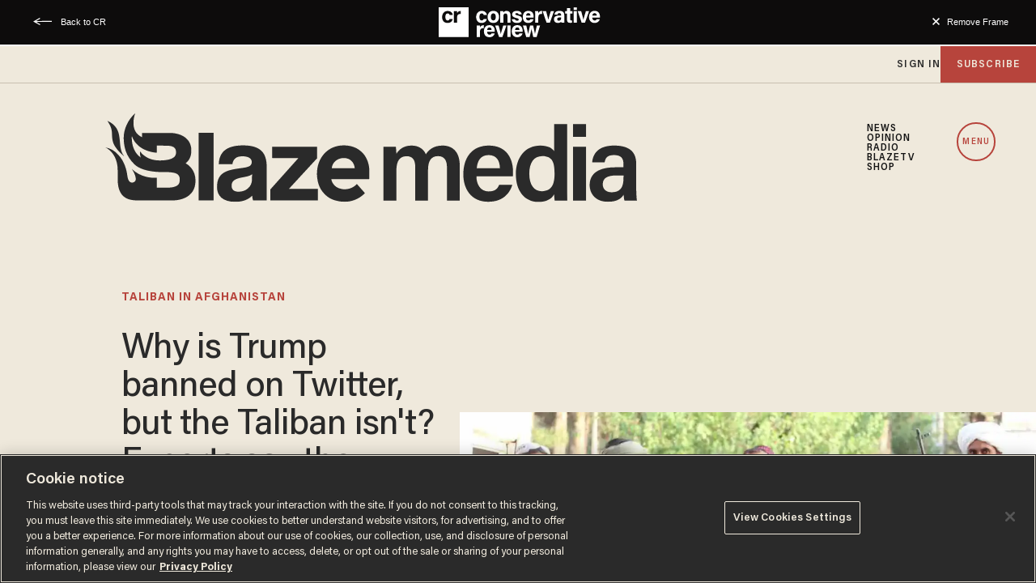

--- FILE ---
content_type: text/html; charset=utf-8
request_url: https://www.google.com/recaptcha/api2/anchor?ar=1&k=6Lf8zqgoAAAAAFUUkcOQ6F63JUDRJdiz_4BCIDPj&co=aHR0cHM6Ly9saW5rLnRoZWJsYXplLmNvbTo0NDM.&hl=en&v=PoyoqOPhxBO7pBk68S4YbpHZ&size=invisible&anchor-ms=20000&execute-ms=30000&cb=ksaqm5vjjr1t
body_size: 48634
content:
<!DOCTYPE HTML><html dir="ltr" lang="en"><head><meta http-equiv="Content-Type" content="text/html; charset=UTF-8">
<meta http-equiv="X-UA-Compatible" content="IE=edge">
<title>reCAPTCHA</title>
<style type="text/css">
/* cyrillic-ext */
@font-face {
  font-family: 'Roboto';
  font-style: normal;
  font-weight: 400;
  font-stretch: 100%;
  src: url(//fonts.gstatic.com/s/roboto/v48/KFO7CnqEu92Fr1ME7kSn66aGLdTylUAMa3GUBHMdazTgWw.woff2) format('woff2');
  unicode-range: U+0460-052F, U+1C80-1C8A, U+20B4, U+2DE0-2DFF, U+A640-A69F, U+FE2E-FE2F;
}
/* cyrillic */
@font-face {
  font-family: 'Roboto';
  font-style: normal;
  font-weight: 400;
  font-stretch: 100%;
  src: url(//fonts.gstatic.com/s/roboto/v48/KFO7CnqEu92Fr1ME7kSn66aGLdTylUAMa3iUBHMdazTgWw.woff2) format('woff2');
  unicode-range: U+0301, U+0400-045F, U+0490-0491, U+04B0-04B1, U+2116;
}
/* greek-ext */
@font-face {
  font-family: 'Roboto';
  font-style: normal;
  font-weight: 400;
  font-stretch: 100%;
  src: url(//fonts.gstatic.com/s/roboto/v48/KFO7CnqEu92Fr1ME7kSn66aGLdTylUAMa3CUBHMdazTgWw.woff2) format('woff2');
  unicode-range: U+1F00-1FFF;
}
/* greek */
@font-face {
  font-family: 'Roboto';
  font-style: normal;
  font-weight: 400;
  font-stretch: 100%;
  src: url(//fonts.gstatic.com/s/roboto/v48/KFO7CnqEu92Fr1ME7kSn66aGLdTylUAMa3-UBHMdazTgWw.woff2) format('woff2');
  unicode-range: U+0370-0377, U+037A-037F, U+0384-038A, U+038C, U+038E-03A1, U+03A3-03FF;
}
/* math */
@font-face {
  font-family: 'Roboto';
  font-style: normal;
  font-weight: 400;
  font-stretch: 100%;
  src: url(//fonts.gstatic.com/s/roboto/v48/KFO7CnqEu92Fr1ME7kSn66aGLdTylUAMawCUBHMdazTgWw.woff2) format('woff2');
  unicode-range: U+0302-0303, U+0305, U+0307-0308, U+0310, U+0312, U+0315, U+031A, U+0326-0327, U+032C, U+032F-0330, U+0332-0333, U+0338, U+033A, U+0346, U+034D, U+0391-03A1, U+03A3-03A9, U+03B1-03C9, U+03D1, U+03D5-03D6, U+03F0-03F1, U+03F4-03F5, U+2016-2017, U+2034-2038, U+203C, U+2040, U+2043, U+2047, U+2050, U+2057, U+205F, U+2070-2071, U+2074-208E, U+2090-209C, U+20D0-20DC, U+20E1, U+20E5-20EF, U+2100-2112, U+2114-2115, U+2117-2121, U+2123-214F, U+2190, U+2192, U+2194-21AE, U+21B0-21E5, U+21F1-21F2, U+21F4-2211, U+2213-2214, U+2216-22FF, U+2308-230B, U+2310, U+2319, U+231C-2321, U+2336-237A, U+237C, U+2395, U+239B-23B7, U+23D0, U+23DC-23E1, U+2474-2475, U+25AF, U+25B3, U+25B7, U+25BD, U+25C1, U+25CA, U+25CC, U+25FB, U+266D-266F, U+27C0-27FF, U+2900-2AFF, U+2B0E-2B11, U+2B30-2B4C, U+2BFE, U+3030, U+FF5B, U+FF5D, U+1D400-1D7FF, U+1EE00-1EEFF;
}
/* symbols */
@font-face {
  font-family: 'Roboto';
  font-style: normal;
  font-weight: 400;
  font-stretch: 100%;
  src: url(//fonts.gstatic.com/s/roboto/v48/KFO7CnqEu92Fr1ME7kSn66aGLdTylUAMaxKUBHMdazTgWw.woff2) format('woff2');
  unicode-range: U+0001-000C, U+000E-001F, U+007F-009F, U+20DD-20E0, U+20E2-20E4, U+2150-218F, U+2190, U+2192, U+2194-2199, U+21AF, U+21E6-21F0, U+21F3, U+2218-2219, U+2299, U+22C4-22C6, U+2300-243F, U+2440-244A, U+2460-24FF, U+25A0-27BF, U+2800-28FF, U+2921-2922, U+2981, U+29BF, U+29EB, U+2B00-2BFF, U+4DC0-4DFF, U+FFF9-FFFB, U+10140-1018E, U+10190-1019C, U+101A0, U+101D0-101FD, U+102E0-102FB, U+10E60-10E7E, U+1D2C0-1D2D3, U+1D2E0-1D37F, U+1F000-1F0FF, U+1F100-1F1AD, U+1F1E6-1F1FF, U+1F30D-1F30F, U+1F315, U+1F31C, U+1F31E, U+1F320-1F32C, U+1F336, U+1F378, U+1F37D, U+1F382, U+1F393-1F39F, U+1F3A7-1F3A8, U+1F3AC-1F3AF, U+1F3C2, U+1F3C4-1F3C6, U+1F3CA-1F3CE, U+1F3D4-1F3E0, U+1F3ED, U+1F3F1-1F3F3, U+1F3F5-1F3F7, U+1F408, U+1F415, U+1F41F, U+1F426, U+1F43F, U+1F441-1F442, U+1F444, U+1F446-1F449, U+1F44C-1F44E, U+1F453, U+1F46A, U+1F47D, U+1F4A3, U+1F4B0, U+1F4B3, U+1F4B9, U+1F4BB, U+1F4BF, U+1F4C8-1F4CB, U+1F4D6, U+1F4DA, U+1F4DF, U+1F4E3-1F4E6, U+1F4EA-1F4ED, U+1F4F7, U+1F4F9-1F4FB, U+1F4FD-1F4FE, U+1F503, U+1F507-1F50B, U+1F50D, U+1F512-1F513, U+1F53E-1F54A, U+1F54F-1F5FA, U+1F610, U+1F650-1F67F, U+1F687, U+1F68D, U+1F691, U+1F694, U+1F698, U+1F6AD, U+1F6B2, U+1F6B9-1F6BA, U+1F6BC, U+1F6C6-1F6CF, U+1F6D3-1F6D7, U+1F6E0-1F6EA, U+1F6F0-1F6F3, U+1F6F7-1F6FC, U+1F700-1F7FF, U+1F800-1F80B, U+1F810-1F847, U+1F850-1F859, U+1F860-1F887, U+1F890-1F8AD, U+1F8B0-1F8BB, U+1F8C0-1F8C1, U+1F900-1F90B, U+1F93B, U+1F946, U+1F984, U+1F996, U+1F9E9, U+1FA00-1FA6F, U+1FA70-1FA7C, U+1FA80-1FA89, U+1FA8F-1FAC6, U+1FACE-1FADC, U+1FADF-1FAE9, U+1FAF0-1FAF8, U+1FB00-1FBFF;
}
/* vietnamese */
@font-face {
  font-family: 'Roboto';
  font-style: normal;
  font-weight: 400;
  font-stretch: 100%;
  src: url(//fonts.gstatic.com/s/roboto/v48/KFO7CnqEu92Fr1ME7kSn66aGLdTylUAMa3OUBHMdazTgWw.woff2) format('woff2');
  unicode-range: U+0102-0103, U+0110-0111, U+0128-0129, U+0168-0169, U+01A0-01A1, U+01AF-01B0, U+0300-0301, U+0303-0304, U+0308-0309, U+0323, U+0329, U+1EA0-1EF9, U+20AB;
}
/* latin-ext */
@font-face {
  font-family: 'Roboto';
  font-style: normal;
  font-weight: 400;
  font-stretch: 100%;
  src: url(//fonts.gstatic.com/s/roboto/v48/KFO7CnqEu92Fr1ME7kSn66aGLdTylUAMa3KUBHMdazTgWw.woff2) format('woff2');
  unicode-range: U+0100-02BA, U+02BD-02C5, U+02C7-02CC, U+02CE-02D7, U+02DD-02FF, U+0304, U+0308, U+0329, U+1D00-1DBF, U+1E00-1E9F, U+1EF2-1EFF, U+2020, U+20A0-20AB, U+20AD-20C0, U+2113, U+2C60-2C7F, U+A720-A7FF;
}
/* latin */
@font-face {
  font-family: 'Roboto';
  font-style: normal;
  font-weight: 400;
  font-stretch: 100%;
  src: url(//fonts.gstatic.com/s/roboto/v48/KFO7CnqEu92Fr1ME7kSn66aGLdTylUAMa3yUBHMdazQ.woff2) format('woff2');
  unicode-range: U+0000-00FF, U+0131, U+0152-0153, U+02BB-02BC, U+02C6, U+02DA, U+02DC, U+0304, U+0308, U+0329, U+2000-206F, U+20AC, U+2122, U+2191, U+2193, U+2212, U+2215, U+FEFF, U+FFFD;
}
/* cyrillic-ext */
@font-face {
  font-family: 'Roboto';
  font-style: normal;
  font-weight: 500;
  font-stretch: 100%;
  src: url(//fonts.gstatic.com/s/roboto/v48/KFO7CnqEu92Fr1ME7kSn66aGLdTylUAMa3GUBHMdazTgWw.woff2) format('woff2');
  unicode-range: U+0460-052F, U+1C80-1C8A, U+20B4, U+2DE0-2DFF, U+A640-A69F, U+FE2E-FE2F;
}
/* cyrillic */
@font-face {
  font-family: 'Roboto';
  font-style: normal;
  font-weight: 500;
  font-stretch: 100%;
  src: url(//fonts.gstatic.com/s/roboto/v48/KFO7CnqEu92Fr1ME7kSn66aGLdTylUAMa3iUBHMdazTgWw.woff2) format('woff2');
  unicode-range: U+0301, U+0400-045F, U+0490-0491, U+04B0-04B1, U+2116;
}
/* greek-ext */
@font-face {
  font-family: 'Roboto';
  font-style: normal;
  font-weight: 500;
  font-stretch: 100%;
  src: url(//fonts.gstatic.com/s/roboto/v48/KFO7CnqEu92Fr1ME7kSn66aGLdTylUAMa3CUBHMdazTgWw.woff2) format('woff2');
  unicode-range: U+1F00-1FFF;
}
/* greek */
@font-face {
  font-family: 'Roboto';
  font-style: normal;
  font-weight: 500;
  font-stretch: 100%;
  src: url(//fonts.gstatic.com/s/roboto/v48/KFO7CnqEu92Fr1ME7kSn66aGLdTylUAMa3-UBHMdazTgWw.woff2) format('woff2');
  unicode-range: U+0370-0377, U+037A-037F, U+0384-038A, U+038C, U+038E-03A1, U+03A3-03FF;
}
/* math */
@font-face {
  font-family: 'Roboto';
  font-style: normal;
  font-weight: 500;
  font-stretch: 100%;
  src: url(//fonts.gstatic.com/s/roboto/v48/KFO7CnqEu92Fr1ME7kSn66aGLdTylUAMawCUBHMdazTgWw.woff2) format('woff2');
  unicode-range: U+0302-0303, U+0305, U+0307-0308, U+0310, U+0312, U+0315, U+031A, U+0326-0327, U+032C, U+032F-0330, U+0332-0333, U+0338, U+033A, U+0346, U+034D, U+0391-03A1, U+03A3-03A9, U+03B1-03C9, U+03D1, U+03D5-03D6, U+03F0-03F1, U+03F4-03F5, U+2016-2017, U+2034-2038, U+203C, U+2040, U+2043, U+2047, U+2050, U+2057, U+205F, U+2070-2071, U+2074-208E, U+2090-209C, U+20D0-20DC, U+20E1, U+20E5-20EF, U+2100-2112, U+2114-2115, U+2117-2121, U+2123-214F, U+2190, U+2192, U+2194-21AE, U+21B0-21E5, U+21F1-21F2, U+21F4-2211, U+2213-2214, U+2216-22FF, U+2308-230B, U+2310, U+2319, U+231C-2321, U+2336-237A, U+237C, U+2395, U+239B-23B7, U+23D0, U+23DC-23E1, U+2474-2475, U+25AF, U+25B3, U+25B7, U+25BD, U+25C1, U+25CA, U+25CC, U+25FB, U+266D-266F, U+27C0-27FF, U+2900-2AFF, U+2B0E-2B11, U+2B30-2B4C, U+2BFE, U+3030, U+FF5B, U+FF5D, U+1D400-1D7FF, U+1EE00-1EEFF;
}
/* symbols */
@font-face {
  font-family: 'Roboto';
  font-style: normal;
  font-weight: 500;
  font-stretch: 100%;
  src: url(//fonts.gstatic.com/s/roboto/v48/KFO7CnqEu92Fr1ME7kSn66aGLdTylUAMaxKUBHMdazTgWw.woff2) format('woff2');
  unicode-range: U+0001-000C, U+000E-001F, U+007F-009F, U+20DD-20E0, U+20E2-20E4, U+2150-218F, U+2190, U+2192, U+2194-2199, U+21AF, U+21E6-21F0, U+21F3, U+2218-2219, U+2299, U+22C4-22C6, U+2300-243F, U+2440-244A, U+2460-24FF, U+25A0-27BF, U+2800-28FF, U+2921-2922, U+2981, U+29BF, U+29EB, U+2B00-2BFF, U+4DC0-4DFF, U+FFF9-FFFB, U+10140-1018E, U+10190-1019C, U+101A0, U+101D0-101FD, U+102E0-102FB, U+10E60-10E7E, U+1D2C0-1D2D3, U+1D2E0-1D37F, U+1F000-1F0FF, U+1F100-1F1AD, U+1F1E6-1F1FF, U+1F30D-1F30F, U+1F315, U+1F31C, U+1F31E, U+1F320-1F32C, U+1F336, U+1F378, U+1F37D, U+1F382, U+1F393-1F39F, U+1F3A7-1F3A8, U+1F3AC-1F3AF, U+1F3C2, U+1F3C4-1F3C6, U+1F3CA-1F3CE, U+1F3D4-1F3E0, U+1F3ED, U+1F3F1-1F3F3, U+1F3F5-1F3F7, U+1F408, U+1F415, U+1F41F, U+1F426, U+1F43F, U+1F441-1F442, U+1F444, U+1F446-1F449, U+1F44C-1F44E, U+1F453, U+1F46A, U+1F47D, U+1F4A3, U+1F4B0, U+1F4B3, U+1F4B9, U+1F4BB, U+1F4BF, U+1F4C8-1F4CB, U+1F4D6, U+1F4DA, U+1F4DF, U+1F4E3-1F4E6, U+1F4EA-1F4ED, U+1F4F7, U+1F4F9-1F4FB, U+1F4FD-1F4FE, U+1F503, U+1F507-1F50B, U+1F50D, U+1F512-1F513, U+1F53E-1F54A, U+1F54F-1F5FA, U+1F610, U+1F650-1F67F, U+1F687, U+1F68D, U+1F691, U+1F694, U+1F698, U+1F6AD, U+1F6B2, U+1F6B9-1F6BA, U+1F6BC, U+1F6C6-1F6CF, U+1F6D3-1F6D7, U+1F6E0-1F6EA, U+1F6F0-1F6F3, U+1F6F7-1F6FC, U+1F700-1F7FF, U+1F800-1F80B, U+1F810-1F847, U+1F850-1F859, U+1F860-1F887, U+1F890-1F8AD, U+1F8B0-1F8BB, U+1F8C0-1F8C1, U+1F900-1F90B, U+1F93B, U+1F946, U+1F984, U+1F996, U+1F9E9, U+1FA00-1FA6F, U+1FA70-1FA7C, U+1FA80-1FA89, U+1FA8F-1FAC6, U+1FACE-1FADC, U+1FADF-1FAE9, U+1FAF0-1FAF8, U+1FB00-1FBFF;
}
/* vietnamese */
@font-face {
  font-family: 'Roboto';
  font-style: normal;
  font-weight: 500;
  font-stretch: 100%;
  src: url(//fonts.gstatic.com/s/roboto/v48/KFO7CnqEu92Fr1ME7kSn66aGLdTylUAMa3OUBHMdazTgWw.woff2) format('woff2');
  unicode-range: U+0102-0103, U+0110-0111, U+0128-0129, U+0168-0169, U+01A0-01A1, U+01AF-01B0, U+0300-0301, U+0303-0304, U+0308-0309, U+0323, U+0329, U+1EA0-1EF9, U+20AB;
}
/* latin-ext */
@font-face {
  font-family: 'Roboto';
  font-style: normal;
  font-weight: 500;
  font-stretch: 100%;
  src: url(//fonts.gstatic.com/s/roboto/v48/KFO7CnqEu92Fr1ME7kSn66aGLdTylUAMa3KUBHMdazTgWw.woff2) format('woff2');
  unicode-range: U+0100-02BA, U+02BD-02C5, U+02C7-02CC, U+02CE-02D7, U+02DD-02FF, U+0304, U+0308, U+0329, U+1D00-1DBF, U+1E00-1E9F, U+1EF2-1EFF, U+2020, U+20A0-20AB, U+20AD-20C0, U+2113, U+2C60-2C7F, U+A720-A7FF;
}
/* latin */
@font-face {
  font-family: 'Roboto';
  font-style: normal;
  font-weight: 500;
  font-stretch: 100%;
  src: url(//fonts.gstatic.com/s/roboto/v48/KFO7CnqEu92Fr1ME7kSn66aGLdTylUAMa3yUBHMdazQ.woff2) format('woff2');
  unicode-range: U+0000-00FF, U+0131, U+0152-0153, U+02BB-02BC, U+02C6, U+02DA, U+02DC, U+0304, U+0308, U+0329, U+2000-206F, U+20AC, U+2122, U+2191, U+2193, U+2212, U+2215, U+FEFF, U+FFFD;
}
/* cyrillic-ext */
@font-face {
  font-family: 'Roboto';
  font-style: normal;
  font-weight: 900;
  font-stretch: 100%;
  src: url(//fonts.gstatic.com/s/roboto/v48/KFO7CnqEu92Fr1ME7kSn66aGLdTylUAMa3GUBHMdazTgWw.woff2) format('woff2');
  unicode-range: U+0460-052F, U+1C80-1C8A, U+20B4, U+2DE0-2DFF, U+A640-A69F, U+FE2E-FE2F;
}
/* cyrillic */
@font-face {
  font-family: 'Roboto';
  font-style: normal;
  font-weight: 900;
  font-stretch: 100%;
  src: url(//fonts.gstatic.com/s/roboto/v48/KFO7CnqEu92Fr1ME7kSn66aGLdTylUAMa3iUBHMdazTgWw.woff2) format('woff2');
  unicode-range: U+0301, U+0400-045F, U+0490-0491, U+04B0-04B1, U+2116;
}
/* greek-ext */
@font-face {
  font-family: 'Roboto';
  font-style: normal;
  font-weight: 900;
  font-stretch: 100%;
  src: url(//fonts.gstatic.com/s/roboto/v48/KFO7CnqEu92Fr1ME7kSn66aGLdTylUAMa3CUBHMdazTgWw.woff2) format('woff2');
  unicode-range: U+1F00-1FFF;
}
/* greek */
@font-face {
  font-family: 'Roboto';
  font-style: normal;
  font-weight: 900;
  font-stretch: 100%;
  src: url(//fonts.gstatic.com/s/roboto/v48/KFO7CnqEu92Fr1ME7kSn66aGLdTylUAMa3-UBHMdazTgWw.woff2) format('woff2');
  unicode-range: U+0370-0377, U+037A-037F, U+0384-038A, U+038C, U+038E-03A1, U+03A3-03FF;
}
/* math */
@font-face {
  font-family: 'Roboto';
  font-style: normal;
  font-weight: 900;
  font-stretch: 100%;
  src: url(//fonts.gstatic.com/s/roboto/v48/KFO7CnqEu92Fr1ME7kSn66aGLdTylUAMawCUBHMdazTgWw.woff2) format('woff2');
  unicode-range: U+0302-0303, U+0305, U+0307-0308, U+0310, U+0312, U+0315, U+031A, U+0326-0327, U+032C, U+032F-0330, U+0332-0333, U+0338, U+033A, U+0346, U+034D, U+0391-03A1, U+03A3-03A9, U+03B1-03C9, U+03D1, U+03D5-03D6, U+03F0-03F1, U+03F4-03F5, U+2016-2017, U+2034-2038, U+203C, U+2040, U+2043, U+2047, U+2050, U+2057, U+205F, U+2070-2071, U+2074-208E, U+2090-209C, U+20D0-20DC, U+20E1, U+20E5-20EF, U+2100-2112, U+2114-2115, U+2117-2121, U+2123-214F, U+2190, U+2192, U+2194-21AE, U+21B0-21E5, U+21F1-21F2, U+21F4-2211, U+2213-2214, U+2216-22FF, U+2308-230B, U+2310, U+2319, U+231C-2321, U+2336-237A, U+237C, U+2395, U+239B-23B7, U+23D0, U+23DC-23E1, U+2474-2475, U+25AF, U+25B3, U+25B7, U+25BD, U+25C1, U+25CA, U+25CC, U+25FB, U+266D-266F, U+27C0-27FF, U+2900-2AFF, U+2B0E-2B11, U+2B30-2B4C, U+2BFE, U+3030, U+FF5B, U+FF5D, U+1D400-1D7FF, U+1EE00-1EEFF;
}
/* symbols */
@font-face {
  font-family: 'Roboto';
  font-style: normal;
  font-weight: 900;
  font-stretch: 100%;
  src: url(//fonts.gstatic.com/s/roboto/v48/KFO7CnqEu92Fr1ME7kSn66aGLdTylUAMaxKUBHMdazTgWw.woff2) format('woff2');
  unicode-range: U+0001-000C, U+000E-001F, U+007F-009F, U+20DD-20E0, U+20E2-20E4, U+2150-218F, U+2190, U+2192, U+2194-2199, U+21AF, U+21E6-21F0, U+21F3, U+2218-2219, U+2299, U+22C4-22C6, U+2300-243F, U+2440-244A, U+2460-24FF, U+25A0-27BF, U+2800-28FF, U+2921-2922, U+2981, U+29BF, U+29EB, U+2B00-2BFF, U+4DC0-4DFF, U+FFF9-FFFB, U+10140-1018E, U+10190-1019C, U+101A0, U+101D0-101FD, U+102E0-102FB, U+10E60-10E7E, U+1D2C0-1D2D3, U+1D2E0-1D37F, U+1F000-1F0FF, U+1F100-1F1AD, U+1F1E6-1F1FF, U+1F30D-1F30F, U+1F315, U+1F31C, U+1F31E, U+1F320-1F32C, U+1F336, U+1F378, U+1F37D, U+1F382, U+1F393-1F39F, U+1F3A7-1F3A8, U+1F3AC-1F3AF, U+1F3C2, U+1F3C4-1F3C6, U+1F3CA-1F3CE, U+1F3D4-1F3E0, U+1F3ED, U+1F3F1-1F3F3, U+1F3F5-1F3F7, U+1F408, U+1F415, U+1F41F, U+1F426, U+1F43F, U+1F441-1F442, U+1F444, U+1F446-1F449, U+1F44C-1F44E, U+1F453, U+1F46A, U+1F47D, U+1F4A3, U+1F4B0, U+1F4B3, U+1F4B9, U+1F4BB, U+1F4BF, U+1F4C8-1F4CB, U+1F4D6, U+1F4DA, U+1F4DF, U+1F4E3-1F4E6, U+1F4EA-1F4ED, U+1F4F7, U+1F4F9-1F4FB, U+1F4FD-1F4FE, U+1F503, U+1F507-1F50B, U+1F50D, U+1F512-1F513, U+1F53E-1F54A, U+1F54F-1F5FA, U+1F610, U+1F650-1F67F, U+1F687, U+1F68D, U+1F691, U+1F694, U+1F698, U+1F6AD, U+1F6B2, U+1F6B9-1F6BA, U+1F6BC, U+1F6C6-1F6CF, U+1F6D3-1F6D7, U+1F6E0-1F6EA, U+1F6F0-1F6F3, U+1F6F7-1F6FC, U+1F700-1F7FF, U+1F800-1F80B, U+1F810-1F847, U+1F850-1F859, U+1F860-1F887, U+1F890-1F8AD, U+1F8B0-1F8BB, U+1F8C0-1F8C1, U+1F900-1F90B, U+1F93B, U+1F946, U+1F984, U+1F996, U+1F9E9, U+1FA00-1FA6F, U+1FA70-1FA7C, U+1FA80-1FA89, U+1FA8F-1FAC6, U+1FACE-1FADC, U+1FADF-1FAE9, U+1FAF0-1FAF8, U+1FB00-1FBFF;
}
/* vietnamese */
@font-face {
  font-family: 'Roboto';
  font-style: normal;
  font-weight: 900;
  font-stretch: 100%;
  src: url(//fonts.gstatic.com/s/roboto/v48/KFO7CnqEu92Fr1ME7kSn66aGLdTylUAMa3OUBHMdazTgWw.woff2) format('woff2');
  unicode-range: U+0102-0103, U+0110-0111, U+0128-0129, U+0168-0169, U+01A0-01A1, U+01AF-01B0, U+0300-0301, U+0303-0304, U+0308-0309, U+0323, U+0329, U+1EA0-1EF9, U+20AB;
}
/* latin-ext */
@font-face {
  font-family: 'Roboto';
  font-style: normal;
  font-weight: 900;
  font-stretch: 100%;
  src: url(//fonts.gstatic.com/s/roboto/v48/KFO7CnqEu92Fr1ME7kSn66aGLdTylUAMa3KUBHMdazTgWw.woff2) format('woff2');
  unicode-range: U+0100-02BA, U+02BD-02C5, U+02C7-02CC, U+02CE-02D7, U+02DD-02FF, U+0304, U+0308, U+0329, U+1D00-1DBF, U+1E00-1E9F, U+1EF2-1EFF, U+2020, U+20A0-20AB, U+20AD-20C0, U+2113, U+2C60-2C7F, U+A720-A7FF;
}
/* latin */
@font-face {
  font-family: 'Roboto';
  font-style: normal;
  font-weight: 900;
  font-stretch: 100%;
  src: url(//fonts.gstatic.com/s/roboto/v48/KFO7CnqEu92Fr1ME7kSn66aGLdTylUAMa3yUBHMdazQ.woff2) format('woff2');
  unicode-range: U+0000-00FF, U+0131, U+0152-0153, U+02BB-02BC, U+02C6, U+02DA, U+02DC, U+0304, U+0308, U+0329, U+2000-206F, U+20AC, U+2122, U+2191, U+2193, U+2212, U+2215, U+FEFF, U+FFFD;
}

</style>
<link rel="stylesheet" type="text/css" href="https://www.gstatic.com/recaptcha/releases/PoyoqOPhxBO7pBk68S4YbpHZ/styles__ltr.css">
<script nonce="hHt-KTFKQpaX6D5wml4f0g" type="text/javascript">window['__recaptcha_api'] = 'https://www.google.com/recaptcha/api2/';</script>
<script type="text/javascript" src="https://www.gstatic.com/recaptcha/releases/PoyoqOPhxBO7pBk68S4YbpHZ/recaptcha__en.js" nonce="hHt-KTFKQpaX6D5wml4f0g">
      
    </script></head>
<body><div id="rc-anchor-alert" class="rc-anchor-alert"></div>
<input type="hidden" id="recaptcha-token" value="[base64]">
<script type="text/javascript" nonce="hHt-KTFKQpaX6D5wml4f0g">
      recaptcha.anchor.Main.init("[\x22ainput\x22,[\x22bgdata\x22,\x22\x22,\[base64]/[base64]/[base64]/KE4oMTI0LHYsdi5HKSxMWihsLHYpKTpOKDEyNCx2LGwpLFYpLHYpLFQpKSxGKDE3MSx2KX0scjc9ZnVuY3Rpb24obCl7cmV0dXJuIGx9LEM9ZnVuY3Rpb24obCxWLHYpe04odixsLFYpLFZbYWtdPTI3OTZ9LG49ZnVuY3Rpb24obCxWKXtWLlg9KChWLlg/[base64]/[base64]/[base64]/[base64]/[base64]/[base64]/[base64]/[base64]/[base64]/[base64]/[base64]\\u003d\x22,\[base64]\x22,\x22eBVAw44DwpPDlMO0woBaT087w4MNSHPDucKuVz4DeFlGZFZtdyBpwrF5wrLCsgYUw6QSw48Wwr0ew7Yhw7kkwq85w53DsATCqDNWw7rDoVNVAzkwQnQNwpt9P3E3S2fCicOXw7/[base64]/Dk8O+w7fDsMK3w77DiA4FK388H8O/TzjDuiDCoGEUUnoVTMOSw6TDgMKnc8KPw7YvA8K5GMK9wrASwqIRbMKzw60Qwo7CmGAyUU4KwqHCvUrDqcK0NVLCtMKwwrERwq3Ctw/[base64]/w6LDmCxtwo3DqwZ6A0nCqX/Dn8OuVktpw5DDosO+w4AowrDDu23ClnTCr1rDrmInAxjCl8Kkw4JvN8KNLS5Iw70lw7EuwqjDuCUUEsO8w4vDnMK+woTDpsKlNsKSH8OZD8OFVcK+FsK/w7nClcOhQcKif2NJwoXCtsKxJcKHWcO1ehXDsBvCgsO2worDgcOLEjJZw5TDoMOBwqlyw6/CmcOuwrDDicKHLFnDpFXCpFfDuULCo8KJM3DDnFUvQMOUw7ctLcOJYsO9w4sSw7fDm0PDmiEpw7TCj8O4w5sXVsKMEyoQH8OcBlLCtizDnsOSTiEecMKPfCcOwqxnfGHDplEOPlLChcOSwqIkcXzCrVzCrVLDqhsTw7dbw6PDisKcwonCl8K/w6PDsULCu8K+DWvCp8OuLcKHwrM7G8KuUsOsw4UPw5Y7ISjDihTDhGINc8KDOVzCmBzDhHcaewRww70Nw7VKwoMfw5vDmHXDmMKxw54TcsKtGVzChjwzwr/[base64]/DtmEvDMObwoVPVcOVw7jDkcKDwqZCBUEvw5/Cq8KXZzhAfgnCuSIfQcOtWcK5Cl5+w4/Duy3Dl8KDN8K2HsKzH8O6YsKqBcORw6xJwphtCyXDjQYcPTvDkwPDmCM3wpM+UiZHSjsFagPCu8KWXMOnMsKpw6rDiXDCjg7DisOowr/[base64]/Dtj3ChMOOwqVuw5fCh8OoC23DizjCmyPDmsO7woHDkxLDiEsLwr0iCMKuAsOnw4jDt2bDgxrDsmXCiUosW10vw7NFwrXCoQZtW8OTIsKEw65VZCsUwr8abXDDqC7DocOOw5nDjsKQwog7wo90wopoc8OGw7UIwq/DqcKIw58Fw6jCm8K0VsOgaMOGAcOqBDgkwqkCw5Z5O8OUwo4hQFrDgcKFOMK2STjCgMOowrTDi33CtcOyw79Iw4o1wp0ww7rCoiUkJsO5cUlZG8K/w7xtEBkEwpXChhDCkmVcw73Dn3rDglPCp0Zcw7whwoLDhGdTIH/DkWnDgcOtw7Fvw5hwHcKww6jDlnzDpsOVwrdZw5DCkMOUw6/[base64]/w6x2Z3sacMOaZjlbF2EAw4fCncKkcGZJRlFYCcKbwr52w6l8w6g4wo4xw43CnGQMJ8Ogw4gpQMO3wr3Dliwew6HDsVrCmsKgSRnCl8OERRIew4ZNw79Xw6J/dMKiUsOoI3LCj8OpPcKBdxQ3YMOpwrYLw4pzIcOCTF4PwrfCukALDcKcAlvDsEzDiMK+w5vCuFF4T8OFNMKyICTDp8OCHzfCl8O9fVLCiMKdQW/DoMKSBS7CiDHDtS/[base64]/woLDiMKNw5MbWsOswrjDviIdScOhAcOpLl4Zw7wHCDnDi8KmP8KiwqYTNsK9eXXDp3bCh8KAworCt8KwwrFZGMKMaMO4wojCr8Kgwq5Qw43Dg0vCjsK+woxxVS1PYQkzwozCg8K/R8O4X8KHJTrCpCLCiMORw7dWwrQGDcOXRhVmw4TDlMKQTDJmUyPCrcK7OnzCnWh2Z8OYMsKAeyMJwoLDjMOnwpnDjDdGcMO/w5TCnMK8w58Rw45Iw7lqwpvClsOxB8O7YcOFwqIQwr42XsKpB1M+w5DClA0Zw7DChxkxwprDuljCv1cyw7rCvsKjwpBXPCXDn8OIwrsYBsOaWsKuw4EOPcOdPWgtMlnDu8KdUcOwGcOoOSN/UcO9EsK7WmJKGQHDgcO0w5JMesOneQoPPGkow7vCqcK8CVXDtxfCqHLChHjDocOywo0oBcOvwrPCrTPCpcOXRSzDh3FADz1JF8O5ccKSWWfDvQN9wqgnBw7CuMKow5fDlcK/[base64]/DkcOnH8KXw5HCkcK/[base64]/DmDRdPzfDrsOSUV4HQgR6wpnDikFPU3EZwqVXa8O/w68wCMOwwolMwpogBMOEwpfCp0Ebwp3DilXCisO2dFHDrsK/WsOkasK1wr3Ds8KIA00Mw5LDoAsrG8KUwrg4aTrDrhcGw4JHC1hXw6bCoXRUwqXDr8O9TMKzwoLChzDDmSYiw5zCkT18ayFkHkXDgQBWIcOpVgDDuMO+w5BWQGtOwrMHwqw+BlfCtsKNSnpGOXwHwofClcOBHg3ClnnCom4/SsOVdsK0wpgvwqvCncOdw4HDhMO2w4Q1GcK/wo5XOMKlw4PCrV7CoMOewqLDh0hNw7DCmEDCnALCuMO6eQnDrURAw4LDgi0Yw4DDosKNw6vDnzvCjMOFw4hCwrTDoVHDp8KVKRktw7fDpRrDgcKuX8KjacK6Nz/[base64]/CoGNpwp0qw48QwrDDmcOEwr5zwqLDtUUMcWZ5wpgww4/DtALClE9hwp3ChAJ+CQHDjVNywqrCryrDk8KxGUNHHMO5wrPCscKWw5Q+GMOew4bClC/[base64]/Cr8Okw47CtsKLD8O6IH3CjMKIS8Ohw5M+YCnCisO3w5EPUMKPwqvDowYHfMOoV8KEwp/CicOIND3CqsKkB8O+w6/DlDrCsxnDtcOjNyswwp7Dm8OwTQgTw6RLwqEgHsOew7NLM8KLwpbDpjbChgUNNMKsw5rChgJnw6HCnCFFwolpw7U8w44BdEDDjTnCpUfDl8OrX8OwN8KWw4/Cj8KJwpELwonCq8KWEsOLw5pxw7VPUxM6J14Yw5vCgMKkKAHDpcOXS8KvIcK6KUnCg8OuwprDk04zWCDDj8KcesOSwoN5Yw3Dr0hDwrLDvzvCoFnChcOSZcO0ZGTDtwXCqivDlcOJw6LCv8OpwqPCtxdow53Cs8KAAsOdwpJyZ8O/WsKNw48nPcKSwqFfWcKMw4XCkisqCRjCqMOLMDVWw49mw5/CicOiNsKWwqVpw5DCusO2MlQhIsKyHsOqwq3CjXnCrcKiw6bCnsO5IcKcwqDDlcKzMg/Ch8KlLcOjwqkZBTUvGsOMw4JLesKswqvCqnPDkMKYalfDjVTDmcOPP8Ojw6XCv8K0w60TwpJZw5sqw4E/woTDhFIVw6rDv8OdZTpKwpsBwp9lwpAuw4lfWMKswprCoXlWNsKKfcOMw5/[base64]/CiH0hw5ZuwrfDt0BRwpYTw7I5WTHDusOywo7Dp8O+EMOAVcOzLXrDiE3DhVHCmsK5d2PCt8OJSmwxwprCpUjCtMKrwoLDom/CpwoYwoFgYMOvaHIfwoorPiXDn8Kuw69+w7A6fTLCqmBNwroRwrXDm0HDlcKuw6lzKi/DqSfCh8O8DsKBwqRlw6YHZMOmw7vChXPDnBLDsMO2Y8ODSVTDkxcxKMOTEiYlw63CvMORSkLDmMKww4FaaXHCtsOow4bCmMOhw5hsRF3CtAfCgMKIGT5AHcOOHcK5w6/ChcKyHGZ9woIFw5XCncODbcOrbcKkwq8DawTDqkcWbMOCw5diw6DDssOOccK4wqfDpClAWkfDv8KDw6fDqT/[base64]/RFHCrxcocMOqwoIswr3Dj3zDlUHDp8KLwpzDiVHCosKkw53DocKqTXZvFMKDwpbCl8KwS2LChmzCucKTQErDpMOiZ8K/woTCs1/DvcO2wrPCtRx8wpkYw6PCsMK7wrXCq08IIyzDsgXDrcKkAMOXGy1tZy8ScMOvwpFJwr3DulpQw68IwpEJFxdjw6YSRljCjF7Chjt7wrgIw47CmMKNJsK7NwhHw6XCq8KaQAp2woJRw5NSV2fCrMODw79JccOHwq/CkxhCBMKYwpfDgQ8OwodoCcKcR3XCjC/[base64]/[base64]/CvAbDqsOrwrHDmQ/Dh8KrJSzDnsOqCMKhRMKmwoLCggnCvcKkw6TCiQDDrcO9w6zDmsO/[base64]/DhQ02wrtHw7QqX8Knb3gBwrQQBcODw6wtJMKWw4PDo8O8wq9Jw5jCpcOOHcK4w5/DusOTNsOLTMKQw7ozwpnDgDlyFVPCqU8mMyHDucKEwrjDscOVwqDCvsONwpfCoFBFw7LDhMKUw4jDsz5VD8OHdjAAZRDDqQnDq1nCgcKySMO7Swc+AcOPwoN/cMKIacOFw6oRPcK3wr3DqsK6wpgwGkNmZy8FwpHDnVEdBcKVIVvDt8Ocb27DpRfCl8Ovw7x9w5nDjMOqwqsMbsKfw6wHwozCnU/CpsOXwqgMacOBTh3DhsKWTQJXwqwRRmPDk8KKw43DiMO0woo+ccKqHwsxw4EtwoRrw77DonwBP8Ocw63DvcOGw7rCpsOIwr/Dqy9PwrnCr8KPwqldIcK3w5ZPworDpybCvMK0wpDCgkEdw4lPwpzCulbClsKhwp9qfsO0woDDucOhRQbChwRHwpXCumtuL8OjwpdcZH/Dj8KDemjCscOkeMOJCMOuMsKOJGjCj8OKwp3Ct8KWw4/CozNHw7c7w4ptw4NIV8KmwrR0AU3Cs8KGb0nDtEQnFgwhfwzDl8Kgw7/ClcKmwp7ChVLChTVgODLChTpME8KRw6DDr8ONwo/CpMOEBsO2HwnDnsKlwo1Zw4lgF8O4V8OFR8KEwrlLGzZLb8KLUMOuwrPDhHRJOSrDv8OCIBFfWMKhIMO2Dw0IM8KKwrhJw5hIClLCi2UKw6jDsDVLZS9Gw6jDn8K7wrgiMXvCu8OUwqghUCVLw4tSw4pXB8KBdQrCvcOywovCiFgDVcOuwo8iw5MWUMOMfMOawqg/TVMdPMOhwq3CthTCqjQVwrViw47CnsKUw4haZnjDo0lIwpZZwrzCrMKbOkAqwr3Cgl03Bg9Ww5bDgMKHNMOpw4bDu8K2wqjDsMK4w7gUwqNeLy9cTMO8wovDnQsVw6vCsMKTf8K7w5TDgsOfwpzDg8KrwqTDucKnw7jCqhrDijDCkMK0wockYsOwwrB2EkLDj1UmEh/Co8OjWcKURMO5w7fDiTYZXcK7LCzDucKDW8O2woFiwo1wwoVWIcKjwqB/KsOfWDoUwrV9w4bCoBrDq2AYF1XCqWvDiR9Fw4URwofCrSUPw43Du8O7w78NLgPDgm/Dp8KzJXXCicOZwpI/CcOOwpbDrDYfw5kywr3DkMO7w7IowpVpCG3DiRMOwp0jwpbDtsKGXFPCq20bMEjCpMOrwoAzw7jCmybDmcOow6vCh8KgKUQ3woNBw7EQPsOgWsOuw6vCrsO/w6bClMO9w449WmzCnEJMIE5Fw74je8K+w5lLwr5pwoLDv8KrTsOYCC/[base64]/[base64]/Cv8KaI8KuI8K4UcOSbsOAPMOCCsOww5PDuSQsScK6VW0awqfClhjCgsOswqDDoWLDvQ0Hwp9jwqrCmxocw5rCkcOkwpLDi2fCgkTCqBPDhUdFwqnDgVJVHsOwfD/CjsKxIcOaw7/ClBYvWsK7PmjCjkzChjsLw6dVw6TCjwXDllvDsE3Dn2F+TsK1MsKuCcOZcXTDpMOMwrFfw7jDk8OOwrXCvsK0wr/ChsOzw7LDnMOZw59XRU91blnCu8KUGEsrwpgiw4IEwp/Ckz/DuMO5LlPDsBHCn33CtWpBShbDkip7LSoGwrkmw7QgSWnDvsO2w5TDocOuDj1Zw6J/PMKFw7Qdw4RefsKGw7rCshQ2w6FgwrPDsAp2w4hXwpHDjz7Dn2nCm8O/w4XChMK+GcO2wqfDk104wpUAwppBwr0QZsOHw7hjDgpQEh/[base64]/[base64]/Ct8KSwqvCm23Dt8K0a3gJJh1xwr1mwpbCuRrCs3Y/wqtGdC/Cj8KsNsK1IcKKwpLCtMK1w5/Ct17DqmgYwqTDpsOTwp5JRMK6OE7Cr8OnUUbDmRRRw7VMwooXHAHCmWR4wqDClsKJwrpxw5UiwqbDq2NWWMKywrAAwpoawogWdCDCqHnDqytuw4bCmsKKw4rCkn5Iwr1NMQ/DjxjClsKCRsO6w4DDh23CtcK3w48Dwrhcwo9BUQ3Cgm8QdcOwwpMeFVTDksKVw5ZMw6MuT8KmaMKNYAEQwqMTw79tw6NUwohcw5VkwprDv8KNEsOjb8OZwpA+T8KjRsKZwpV+wqbCrsOPw5nDrD/[base64]/CpQlEUCJOwrjDoMOHX8OHCifDsMK2Y8O4w4EowoLCsX/DnMOFwo/CqjbCuMK2wr/DkhrDtFvCisOIw7LDqsKxGcO5O8Krw7lfOsK/[base64]/CqhTCqcKMYsKYBcKBU8Oswqo6RMKRw74Yw5YTw7UJazbDmsK5bsKDFgfDucKkw4DCt2kvwpodJl0SwpLDoG3DpMODw4hBwoF3BGvChMOyY8OsZxMpOcOawpjCkGTCg37CmsKqTMKdwrdMw7fCpigWw7hcwqTDuMOgMTw/woEXQ8K4CcOWMDBJw53DqMOuPxF4woPCkm8pw5tyIMK9woFjwqJPw75JF8Kgw6ETwr8wVTVMXMO0wqknwr/Cs3kSZnLDjVlZwqLCvcKxw4UvwqXCigF1X8OAY8K1cXsLwoouw53Di8OBOcOGwrAXw7goJ8K8w4EtQg56HMKXKcKYw4DDpMOtbMO/Z3rDtUpvQQY0dUBMwpjCgsOSKsKKB8OUw5nDjDbCgEHCrQF8w7tWw6nDuD8uPBBpbcO7UQBrw5TClG3CkcKGw49vwr7CpsKxw7TCi8K1w5UuwpjCikxew6HCvsKgw6LCnMONw77CsRoIwoJIw6bDocOnwrXDjWrCvMOcw79ELy4zFl/DtFMcYB/[base64]/GWxlQA9HwqHCgcOOdkokWhjDnMKlw4Yaw5LDpCxCw7YkRD0oTMKuwoIaKcKHF1hMwqrDl8OHwrY4wqwsw6EIBcOHw7bCl8KHP8OdQkVvwr/CucOZwonDvEvDqArDlcOEbcOPOH0ow6fCq8K0w5EBOn98wrDDhV/CiMKhUMOlwo1QQAjCizzDqj5nwogRMRJ5w7dKw4TDs8KCPVvCsl/CqMO8ZQXCsSbDosO8woNIwo7DtMOiElnDqHUaMDnDmMOXwpLDicOvwrBRfsOfY8KOwqFmHxIwL8OvwpR/w4FJOTdnX21KTcOCw79FXzU8CXDCpsKif8K/[base64]/Dn8OvwoEewoBwB20XPBBaP8OOw5o9e3YNwoZ4RsKewqTDvcOtNknDmcKOw6lkM13CqRpswoJiwq17KMK/[base64]/CjsOOwoETw7FBKMOpwq8gIhBQScKnRxnDghjCt8K0wpNjwo1IwojCtFLCsQ0/DX0AB8K8w7jCpcK8w74eQE5Xw4wAdlHCm1IAKFpGw5Ifw48GPcO1DsKWHzvClsKed8KWGsK/YCvDjFNBbhADw6YPwo5uLgJ+Jl0SwrnCq8OWNsOuw6jDjsOQQ8KIwpHCkQotU8KOwoNXwoRcaWvDl1LChMKkwpnDk8KnwrDDkw5ww5bDvDxswrk3AX1wdMO0UMKwfsO5wqDCo8KlwqPCqsK9AE4qwqpsIcOUwoXDuVoCbsO7e8O8eMO2wo/CuMOHw7LDsEY7ScKyFMO7QWdSworCoMOzMsK5Z8K1QFs3w4bCjwMfDjM3wrfCuRPDkMKuw4jDkGvCmsOPAR7Ci8KnHsKfwr7CsBJNZcKjacOxR8K/UMOHw5LCmQHCuMK3IWIwwrAwA8OkLi4FLsOjBcODw4bDn8KOw5HCosOqMcKkfSQCw63CosKTwqt7wprDkTHChMOhwp3DtGTCmwXCt1Qmw73DrFJkw7fCvE7DmERjwo/DkGzDgcOwf0PCjcO1wod+csK7FEouEMK0wrR/w7XDqcKNw57Dizs3csK+w7zCm8KVwq5dwoYrHsKfI0zCsUrDmsOUwqHChMKYw5VTw6XDkSzCpgXCi8KIw6ZJfG5uc1PCpXDCpifDssK+wp7Ci8KSC8O8f8KwwqczWsOIw5NVw6VTwqZswoBlK8ONw4jCoy/CusK4MkxCAMOGwpHDlCIOwq5AaMOQPsO5RG/CrFxGc0vCnjM8w7saY8KYNcKhw57Dtn3CnTDDmsKPV8O5w7PCmUPDuA/CtUXCpmlMBsKXw7zCijNcw6JKw7LCowR7XEBpAh8Hw5/DjWfDh8KECQjDpMKdTh16wpQbwoFIwoFWwpPDpHwHw5zDt0LDnMK6PRjCtjgYw6vCuXIQZFLCsidzTMOsdgPDg2Qlw43Dl8KTwroTZ3bDgFwLEcKLOcORwojDsiTCp1DDlcOJR8ONw4zDgsO8wqV/[base64]/DvHhsw5lRDcKNw4LDu8O8w58edcOTw4bDnlrDj1NJbmYEw7FJOmLCtMO8w7ROMj1rU0Irwrlhw5o9BcKMMilRwpEYw71UdmfDpMKgw4J/w7jDk0B3S8OiZmF6T8Olw5fDg8O7I8KdHMOyT8K9wqwSE3RjwrpIIk/CmBjCocK0w4U8woQXwpMqO3XCt8KjahMMwpXDgMODwowowpfDsMOaw5ZaQzYow4U+w5fCqcKnbcO+wq9qZMKDw4ZWAcOgw6BRFhXCv1/Cgw7DhsKIScOVw5TDlC5aw4EPw48WwrVDw69owotmwrcjw6nCrjjCrhzChVrCpndDwp87d8OtwpcuCWVIPQ1fw5RJwoBCwqnCkXUdMcOhbcOpW8O/w5PChicaCcKvwoDCsMK/[base64]/eQQgw6xvw4rDisObw5XDsMKhT1IVSsKgw5B4wpnCkH88WcK+wprCssOYEDJZHcOhw6tewqXCtsKrLGbCl2fCgsKYw4Fow7bChcKpYMKKIy/[base64]/XSV1P8KEBcKYBGM+wqTDoMObEsOuUDQew4bCpUHCmTVsL8KxCC4WwrTDnsKew6zDjBkow5sFwo7DilbCvybCh8OswojCvBNic8Oiwr/ClVbDgDkPw6Unwo/Dr8KzUnlHw6Fawo7DkMKbwoJRPTPCkMOLJMOXA8KrIVwddQIYIsO7w5c4Vy/CscKNHsKnbsOpw6XCj8O9woAubcKwJMOHOzROKMKFGMOGRcO/w7BHTMOZwqbDtcOCWFvDrEPDoMKiM8KVw4g6w4jDk8K4w4LCmsKwLUvDo8O8D1LDosKqwo7CpMK3HlzCrcKiLMO+w7Edw7nClMKYS0bClVV1OcKqwq7Cj1/[base64]/[base64]/wpQ8SloAw5hwSsKDX8Kzw4FSUcKXAn3DqGAKMhvDrMO5AcOvWm5IEx/DscO9aE3Cs1LCp0PDml4+wpDDpcOnXcOiw7DCh8Kyw7LDknp9w5HDqC/CowzDnjxSw714w5/[base64]/CrSjDs8KBOlUWwpYBw5Q5wpo5w4lWO8OuZcKKV8KbwqAvw5YlwpnDmX54wq5qw67CqgfCrD8LeD5Mw6B1GsKlwr/CnsOkwrzDrMKYw6s+wo5GwpFvwosbw63ClEDCvsKidcKVRXc8RcKywqtJecOKFBhgUsOEQz/CqytXwqd2RcO+Dz/Du3TCtMKmN8K8w4TDlHjCqTTDng1RDMOdw7DCnH97TnjCjsKPK8O4w4M2w4giw4zDg8KvTUk/BzpsDcK+BcOHDMOyFMO0SndyUAJrwoYgNsKFesKCdsO+wo3Ch8O5w5IzwoPClAk/w4oYw7vCjMKjSMK/TxwswqjDphJGRmd6TDQgw61wYsOFw5/DuQLCgQrCjEA7JMOgJcKSw7/[base64]/[base64]/CsW1YwpVmLsKIw7LCtMOYw4XDtMO3wpMOwp0nwqrCm8KLB8KKwqDDmWp0Yk7CiMOtw6BSw7VhwoxAwrHCswwzQQNwJWJIWsOQJMOqccKhwqvCn8KMUcOcw6pewqlew6sQHF/[base64]/DqsOmw5TCvkcAU19CwpRTEBDDi1/Cp0RED1NwIcKcSMKAwrXClGk0GkzCkMKywp3DlA3DvcKXw57CvSt+w5JbXMOvClAUPcKbaMOewrvDvj/Dowl6L2/CucONEm17DGtxw47DnMKQJsOOw49Yw6ALGEN6f8KGG8Klw6zDp8K3HsKLwr8cw7DDuC7DrcOzw5jDqQNPw7kGw4DDqcKyM3cWGMOZBcK/cMODwrFjw78zIjjDnXQrU8KowoBvw4TDqDHCvC3DuQLCj8O0wojClsObaBI5acOsw67DscOMw4rCpcOoKF/CkUvDusOQecKNwoBSwr7CmMOawotfw7FKQDIMw4TCo8OTDsO7w65HwozDjH7CsRPCn8OMwrbCvsOua8K3wq9rwrfDqMKlwoZfwp7DujHDhy/[base64]/Ci8K4McOewrEHwrDDgMOjHwJoD8O/[base64]/[base64]/Dh8OVwo5XKDfCu0lPwqEeLsOLwrlhE8OZfT9xw6Yow4F8woXDiCHDhD3Dh1zDmng9RAxRDcKucT7CjsO8wrhWNsOWRsOuw7/Cj0zCt8Oze8OWw4MxwrYyQAktw6llwoQrGcORQ8OzEmRCwoXCuMO4worCjsOHI8Odw5fDt8K5bMKZA3XDvgXDoD3Cp2nDrMOFwp/[base64]/R8KXwoTDmS5gC8KGbEXCucKLwo3CuMOJw5HDlMOdw6zCqBvCrMOja8KEwpJPwpjCh23CkgLDrm4iw4hAfsO6HG/DmMKEw45wcMKiM0PCuD44w7jDmsOAVcOwwrtvHcOvwrFcYcOZw5I9C8KiLsOpez5bwo3DuADDjsOOLcOzw6TCicOSwr1Gw4XCnmnCh8ORw6rCmWHDuMKtwqV2w77DlTZ7wrx7HFjDhcKdwoXCgykWZ8OKY8K2ITJlCXrDo8Kjwr3CucKCwrpYwo/DuMKNExoMw7zDqnzCjsKAw6kgN8KRw5TDksOBKlnDosKUD3nDhRl6wqHDgTMbwpxrwq4owo8Aw4LDocKWAsKrw4ELTD0yQ8OowpxNwpczZABYOC7Ck1XCpEV6w4HDnRZnE3ERwo9aw4rDncO6N8K0w4/CsMOoHsOZKMK5wokGwqnDn0VgwogCwpZ1McKWw4XCgsOLPkLDuMKew5pUeMOcw6XCg8KhJsKAwohHdG/[base64]/DvAd/fMO7TMKCLsKiw7MUYWwGPcOrYBnCsixGPMKiwpNMKTARwqzDhEPDu8OIQcObwqHDiSTDnsOSw5XCqXsDw7PCk2LDpsObw7poQsK/[base64]/[base64]/CjXzCt8OVV8Klwo5FTVzDusOGw78+w6obw6LCr8OoQ8KoZiBwTMKvw4fCv8OmwoAwX8O7w4XCvcKIal9ra8KdwqUxwqUjLcOHw5obw4MeAcOSwoctwpZ9AcOvw7Axw6XDngXDn3jClMKMw4IYwoLDkQrDiHpbUsK4w5t9woLCssKawonCh2/Dr8K2w7g/ajjChcOhw5TCsUvDmcOWwobDqT/CosKOVMO9SWwZP3/DqxrCvcKxKsKBasKSOBJtYRs/w6FBw5fDtsOWE8OQUMOdw4QjdxpZwrNSMRvDgDpZSn7DtT3CpMKaw4bDmMO/w7sOLFTCjsOTw6TDk0ghwp8UNMKBw6fDshHCpxtuBMKBw4sbIAcsPcOLdcKDPTDDmS7Dmhk/w4rCnX9wwpXCiSB2w5XDpj8IdUUaInLDncKaIR1Vf8KIOigEwowGNxp8Gmp/CCQYw4LDsMKcwq7DklrDrgJxwpg7w4XCpVjCn8OCw6U0XHQRJMKdw5bDglpjw6TCisKdVHPCmMOkA8Kmw7QSwrTDj0QcQRMIPmXCtVJlEMO9woUlwqxYwrprwqbClMOnw4YydGALOcKOw6ZIf8KoVMOtLTDDlWsGw7/Cm3jCgMKXdm/Ds8OJwqzCr3wdw4XChMKBe8OywrjDn2Qtdw3CusKMw7TCjsKNOSwLPRQ5dcKywrXCr8KuwqLCk0nDui3Dr8Kyw7zDkWpEUMK0PcOYbWhQT8OZwos9wpsmFnnDpcOYbT1VMcKFwr3CnkY7w5V2LFkRQkLClELClcKDw67DhcOxWifDi8K3w6rDqsK/LSVucETCksKUbATDsSNPw6RWwqhsTnzDlcOBw4JwQ21/W8KPw7VvNcKaw7hcIm5eIyLDnFkoe8OswqV4wpTCsnfCucKBwrtMZMKdS0hfPFYcwoXDo8OsWMKyw4nCmApbR0DCq3IMwrNiw7/Dj0NnTzBPwr/CtmEye3w1I8OWMcObw78Ww6DDmSrDvksPw5vCnio1w6XCmAM8HcObwrpQw6zDoMOVw6TCgsOXLcO6w6XDulUjw79vw75iOMKBFMKCwrRrTMKdwroRw4kZfMOAwot7PzzCjsOLwpkfwoE3GcOkMcKJwpXCl8OaZBh+dwLCpALCvxjDt8K+XcOAwo/CssOfRCQqNSrCuwcjGD5REsKQw6w3wqsxa0Y2A8OmwoQTSMO7wpBXQcOSw586wqrDkyzCuAh+FcKmw4jCn8K/w5TDgcOMwrvDsMK8w7zCnMKdw65qw6JqSsOkNsKMw5JpwrjCqCdtAxI1b8OBJwRaW8KUPQTDoyRtelUxwp3CvsOgw6fCgMKIaMOpZcKje2Jgw7p4wqvCj3M9fcKkYlzDhG/CjcKsImbChMK7NcO3UhtYFMONDMORfFLChSozwrtqw5F+XcOGwpLCh8KSwoPCocO/[base64]/CnsOTwohzwrMlY1J5w5/DmsKNw6nDrsK+woHCqAQLHMOlOS/Djw5Ew6HCn8OgcMOfwrXDiRXDk8KDwohZB8Kdwo/Dl8OiewgaccKWw4/CrHkKTWF1w57DqsK9w4oaVSnCs8K8w5nDu8OuwpvCqTEew7M7w5vDtSnDmMO/SGBNIk8bw65Ee8Kqwot3fFLDvsKTwofDi2YlHcKqG8Kyw7pgw4RGHsKNMWDDmWo7f8OWw4hwwq8CZFd6woUeTWzCqi7Dt8K7w58JPMKKcm/DicOHw6HCnx/ClsOew5zDtsOxTsOzDXbCr8Ktw5rCrAQLST/DuirDqGPDvMKkVF1sU8K5IsOKEFIaDC0Ew5ZGay3ChmRtLUtAZcO+QyDCm8OuwqLDnTYzH8OMVQ7Dsx3CmsKTemZ5wrxNMnPCl2M9w6nDtDzDlcOKeTvCrMOPw644HMO9K8O9eCjCrC0SwqPDgDjDvsK3w7/Cl8O9GnFvwoJKw4Y0N8K8BsO8wpPDvVxCw73DigxKw4PDgkfCp0QlwrUGesOhcsKzwqM1NRfDlDYkIMKdBUvCgsKRw6lmwpFewq8Qwq/DpMKsw6fChXPDindkIsOQS3lQQGnDvW51wpnChBTCtsO+NDEcw7klD1BYw6/CrMOpK0rCnXgWV8OuMcK0DcK0TcO/wq11wqfCjDoWbnXCgCfDrlfCmzhtR8KNw7d4I8OpJX5bwpnDh8KrGVoSecOKKMKew5HCuwPClyQBPmBxwr/[base64]/DgW94ZMKOw6XCsWFrwrrDusO0c8O3YWbDow3DvyHDrMKlfEbDnMOQe8ORw55nSBMUSD7DvsOZamzDkEkSODdSC2jCq3PDn8KnGcOhDMKNSV/DkhPCiTXDgmtCwroPRsOQAsO7wpTCkEU6F2zCvcKAKjIfw4Zewr9iw5stQgoIwpM8dXvChjHCsW16wpbCnsKhw4NUwqHDicOyfTAWccKcUMOcwqFqC8OAw6lDF10aw6/Cow43QsOEecKGP8Ovwq88ZcKyw7bCiz9INQEIVMOZHMKRw7MkYk/CsnQNNMKzw6bDiQDDpTZfw5jDpl3ClMKJw4vDixEpAn9vFcObwr84O8KxwobDpsKPwojDlhACw5dsckZrGMOMw5HCvmo4YcOuwqLCmgN9QnPDjDsYWsKkPMKmRETDncO/[base64]/w5jCq0AGdicPVCxJw6RMw6towpsGGsOhf8OLfMOsa2wALwvCoXgGWMOOQQ4AwqfCtRdKwofDjm7ClzbDmMK0wp/[base64]/w69xPkDDsx94MARLwpYiWVF3A8KvwrHDqQ5yckg5wq7DpMK4KBkkEHMvwo/DtcOSw4XCuMOcwqEow73ClcOGwpF2WcKHw4DDr8KcwqbCkQ1Lw4fCm8KZaMOhOcKCw6vDusOeKsO6cjYiTRvDrTwBw705worDoQ/DpQ3Cm8O/[base64]/b3vDuQd1B0Qew7theMOgXnPDvijDiVt2KTTDrsKQw7M8QHzDimLDiWzCkcO/G8OeRsOuwp15G8OFfsKNw6N/[base64]/DoFPDu0HCksK+wrfCpwHDoXzDuT/[base64]/Do8OJw4fChV/CtcKgUsKSw51ewrUvZC9oOsKqwrHDgsK3wqvDmMK0IMO/[base64]/[base64]/DjsOkwpAOX0k7w64HwpE/XsOJIcOvwoPChATCo2XCvcOQVggzbcKJwo/DucOjw6HDrcOyBiIhGxnDi3LCtsOjGXEQIcKsecO8woLDocOeL8OCw5EIe8OPwpJECsKUw6PDoi9Dw7zDtcKxXMO5w4MSwo9fw5fCncKTf8KSwpRjw4zDs8OREFbDjVRqwoDClcOAZgDCnzvClsKeb8OGGSfDh8KjeMOHXCQqwoxhO8KrV0Q+wqE/UScKwqY7wplEJ8KIGMOvw7NbQVTDnQPCpgUzwrjDssKOwoNlIsK+w6vDgl/[base64]/wrDCoMOgwrRGLsOkwrYMY0bDhMK9JAHCjCFFIBvDicKDw7rDusKLw6RZwoLCi8Oaw6FCw5kOw4wHw7zDqX9xw7ZvwrQ1wrRAUsKRK8OSTcKuw5VgKcKYwoZTacOZw4NLwrVtwpI1w4DCvMO/[base64]/e8OZLHJ/FcKnw53CqcKMY0XCuiDDpzXCgcOjw5JcwqwRZ8O0w6XDq8Ogw5EgwrFpBMODL0ZiwowidUHDm8OnUsOgw5/CpmEJLDfDixbCssKTw5/Cv8Opw7HDtScFw5HDjkrCusO1w5wVw6LChR5NcsKvKcK8w4HChMONLknCkGJVw4bClcOywrVHw6DDq3DDk8KMezI9AlcFUBMQWsKew7TColpIRsO1w490JsK5aAzCjcOHwp3CjMOlwopbAFIoDVIfTg9OSsK7woF9FkPDlsOXD8O3w4wvUm/CiiHCn1XCucK/wq7DgARpUnhaw6ldGmvDlStAw5oTFcK1wrTDgmTCncKgw7Q0wrLDqsKaSMKMPEPChMOKwo7DjsOmC8O7w7DCucK7woACwqYow6hpwqvCrMKLw6Q3wqrCr8Klwo3Cvwx/NcO2UsOvR2fDvmgPw4vComM4w43DryVMwq8Ew7rCn1nDuXp4NcKOw7Bqa8OrGsKzJsKVw6kvw5nCsEnDvMOsOnERDQDDnkPCpQBrw7R/[base64]/CsMO2KMOrw6I2J3M+wqrCmTBmbB/CiiABTxIyw48aw43DtcObw7FOMCAgOxkjwo3DpWLCg3k4G8KMCzbDqcOUcQbDhh/[base64]/[base64]/ChsOuwpbChCtHwq/DtcORwqhHwr8qwp1XMXV+w5/DlsKmWhjCmcO/[base64]/Dq3HDp3BKO8O7esObFcO2w5BSBx1zw5MbQmERRcOvem1NL8KNZUoNw63CoQgHOidLMcOyw4VCSXrDvMOSC8OZwobDvR0QSsOUw6c3I8OFEAhnwqNobT7ChcOKecOBwrHDgk/DgEkBw6l5dsK7w6/CnkNcAMOFwowwVMO5wpoAwrTClsKcDnrCvMK8QhvCsAEWw6hvFMK3U8OdN8KhwpYow7zCtDtyw5kNwpolw7J3w59ZQsO4Zm8Jwqw/wr5yAADCtMOFw47DkTUJw6xvRMOaw4zCusOwRDcvw6/ClE7DkyTDqMKBOENLw6rDsDI4w5fDtlhrZxHCr8OxwqALwo7Cu8OTwoM+wpUUGMKLw67ClFPCqsO7wp/CpsO7wpUbw5cAKwzDngtBwqtjw5lBLCrCoH8QLcO7TBQfcQfDt8OWwrDCvkzDqcOdwqJb\x22],null,[\x22conf\x22,null,\x226Lf8zqgoAAAAAFUUkcOQ6F63JUDRJdiz_4BCIDPj\x22,0,null,null,null,1,[21,125,63,73,95,87,41,43,42,83,102,105,109,121],[1017145,101],0,null,null,null,null,0,null,0,null,700,1,null,0,\[base64]/76lBhmnigkZhAoZnOKMAhk\\u003d\x22,0,0,null,null,1,null,0,0,null,null,null,0],\x22https://link.theblaze.com:443\x22,null,[3,1,1],null,null,null,1,3600,[\x22https://www.google.com/intl/en/policies/privacy/\x22,\x22https://www.google.com/intl/en/policies/terms/\x22],\x22VLuOQsnIvfakk00T+iLaU7b1WJdmyUc3DJhYg+AEOR8\\u003d\x22,1,0,null,1,1768700039202,0,0,[50,228],null,[76,117,116],\x22RC-5mAZnlMT-QI3ug\x22,null,null,null,null,null,\x220dAFcWeA7jdtc6gwCRn0K15sjbauCuXyjGeULFNJvpVceLd13v2OUauhgSADhw_DV0-rzTV8FA87dmjHQwuvJMV77Y4TUb0NmzHw\x22,1768782839123]");
    </script></body></html>

--- FILE ---
content_type: text/html; charset=utf-8
request_url: https://www.google.com/recaptcha/api2/anchor?ar=1&k=6Lf8zqgoAAAAAFUUkcOQ6F63JUDRJdiz_4BCIDPj&co=aHR0cHM6Ly9saW5rLnRoZWJsYXplLmNvbTo0NDM.&hl=en&v=PoyoqOPhxBO7pBk68S4YbpHZ&size=invisible&anchor-ms=20000&execute-ms=30000&cb=ioibsh7fi4sq
body_size: 48313
content:
<!DOCTYPE HTML><html dir="ltr" lang="en"><head><meta http-equiv="Content-Type" content="text/html; charset=UTF-8">
<meta http-equiv="X-UA-Compatible" content="IE=edge">
<title>reCAPTCHA</title>
<style type="text/css">
/* cyrillic-ext */
@font-face {
  font-family: 'Roboto';
  font-style: normal;
  font-weight: 400;
  font-stretch: 100%;
  src: url(//fonts.gstatic.com/s/roboto/v48/KFO7CnqEu92Fr1ME7kSn66aGLdTylUAMa3GUBHMdazTgWw.woff2) format('woff2');
  unicode-range: U+0460-052F, U+1C80-1C8A, U+20B4, U+2DE0-2DFF, U+A640-A69F, U+FE2E-FE2F;
}
/* cyrillic */
@font-face {
  font-family: 'Roboto';
  font-style: normal;
  font-weight: 400;
  font-stretch: 100%;
  src: url(//fonts.gstatic.com/s/roboto/v48/KFO7CnqEu92Fr1ME7kSn66aGLdTylUAMa3iUBHMdazTgWw.woff2) format('woff2');
  unicode-range: U+0301, U+0400-045F, U+0490-0491, U+04B0-04B1, U+2116;
}
/* greek-ext */
@font-face {
  font-family: 'Roboto';
  font-style: normal;
  font-weight: 400;
  font-stretch: 100%;
  src: url(//fonts.gstatic.com/s/roboto/v48/KFO7CnqEu92Fr1ME7kSn66aGLdTylUAMa3CUBHMdazTgWw.woff2) format('woff2');
  unicode-range: U+1F00-1FFF;
}
/* greek */
@font-face {
  font-family: 'Roboto';
  font-style: normal;
  font-weight: 400;
  font-stretch: 100%;
  src: url(//fonts.gstatic.com/s/roboto/v48/KFO7CnqEu92Fr1ME7kSn66aGLdTylUAMa3-UBHMdazTgWw.woff2) format('woff2');
  unicode-range: U+0370-0377, U+037A-037F, U+0384-038A, U+038C, U+038E-03A1, U+03A3-03FF;
}
/* math */
@font-face {
  font-family: 'Roboto';
  font-style: normal;
  font-weight: 400;
  font-stretch: 100%;
  src: url(//fonts.gstatic.com/s/roboto/v48/KFO7CnqEu92Fr1ME7kSn66aGLdTylUAMawCUBHMdazTgWw.woff2) format('woff2');
  unicode-range: U+0302-0303, U+0305, U+0307-0308, U+0310, U+0312, U+0315, U+031A, U+0326-0327, U+032C, U+032F-0330, U+0332-0333, U+0338, U+033A, U+0346, U+034D, U+0391-03A1, U+03A3-03A9, U+03B1-03C9, U+03D1, U+03D5-03D6, U+03F0-03F1, U+03F4-03F5, U+2016-2017, U+2034-2038, U+203C, U+2040, U+2043, U+2047, U+2050, U+2057, U+205F, U+2070-2071, U+2074-208E, U+2090-209C, U+20D0-20DC, U+20E1, U+20E5-20EF, U+2100-2112, U+2114-2115, U+2117-2121, U+2123-214F, U+2190, U+2192, U+2194-21AE, U+21B0-21E5, U+21F1-21F2, U+21F4-2211, U+2213-2214, U+2216-22FF, U+2308-230B, U+2310, U+2319, U+231C-2321, U+2336-237A, U+237C, U+2395, U+239B-23B7, U+23D0, U+23DC-23E1, U+2474-2475, U+25AF, U+25B3, U+25B7, U+25BD, U+25C1, U+25CA, U+25CC, U+25FB, U+266D-266F, U+27C0-27FF, U+2900-2AFF, U+2B0E-2B11, U+2B30-2B4C, U+2BFE, U+3030, U+FF5B, U+FF5D, U+1D400-1D7FF, U+1EE00-1EEFF;
}
/* symbols */
@font-face {
  font-family: 'Roboto';
  font-style: normal;
  font-weight: 400;
  font-stretch: 100%;
  src: url(//fonts.gstatic.com/s/roboto/v48/KFO7CnqEu92Fr1ME7kSn66aGLdTylUAMaxKUBHMdazTgWw.woff2) format('woff2');
  unicode-range: U+0001-000C, U+000E-001F, U+007F-009F, U+20DD-20E0, U+20E2-20E4, U+2150-218F, U+2190, U+2192, U+2194-2199, U+21AF, U+21E6-21F0, U+21F3, U+2218-2219, U+2299, U+22C4-22C6, U+2300-243F, U+2440-244A, U+2460-24FF, U+25A0-27BF, U+2800-28FF, U+2921-2922, U+2981, U+29BF, U+29EB, U+2B00-2BFF, U+4DC0-4DFF, U+FFF9-FFFB, U+10140-1018E, U+10190-1019C, U+101A0, U+101D0-101FD, U+102E0-102FB, U+10E60-10E7E, U+1D2C0-1D2D3, U+1D2E0-1D37F, U+1F000-1F0FF, U+1F100-1F1AD, U+1F1E6-1F1FF, U+1F30D-1F30F, U+1F315, U+1F31C, U+1F31E, U+1F320-1F32C, U+1F336, U+1F378, U+1F37D, U+1F382, U+1F393-1F39F, U+1F3A7-1F3A8, U+1F3AC-1F3AF, U+1F3C2, U+1F3C4-1F3C6, U+1F3CA-1F3CE, U+1F3D4-1F3E0, U+1F3ED, U+1F3F1-1F3F3, U+1F3F5-1F3F7, U+1F408, U+1F415, U+1F41F, U+1F426, U+1F43F, U+1F441-1F442, U+1F444, U+1F446-1F449, U+1F44C-1F44E, U+1F453, U+1F46A, U+1F47D, U+1F4A3, U+1F4B0, U+1F4B3, U+1F4B9, U+1F4BB, U+1F4BF, U+1F4C8-1F4CB, U+1F4D6, U+1F4DA, U+1F4DF, U+1F4E3-1F4E6, U+1F4EA-1F4ED, U+1F4F7, U+1F4F9-1F4FB, U+1F4FD-1F4FE, U+1F503, U+1F507-1F50B, U+1F50D, U+1F512-1F513, U+1F53E-1F54A, U+1F54F-1F5FA, U+1F610, U+1F650-1F67F, U+1F687, U+1F68D, U+1F691, U+1F694, U+1F698, U+1F6AD, U+1F6B2, U+1F6B9-1F6BA, U+1F6BC, U+1F6C6-1F6CF, U+1F6D3-1F6D7, U+1F6E0-1F6EA, U+1F6F0-1F6F3, U+1F6F7-1F6FC, U+1F700-1F7FF, U+1F800-1F80B, U+1F810-1F847, U+1F850-1F859, U+1F860-1F887, U+1F890-1F8AD, U+1F8B0-1F8BB, U+1F8C0-1F8C1, U+1F900-1F90B, U+1F93B, U+1F946, U+1F984, U+1F996, U+1F9E9, U+1FA00-1FA6F, U+1FA70-1FA7C, U+1FA80-1FA89, U+1FA8F-1FAC6, U+1FACE-1FADC, U+1FADF-1FAE9, U+1FAF0-1FAF8, U+1FB00-1FBFF;
}
/* vietnamese */
@font-face {
  font-family: 'Roboto';
  font-style: normal;
  font-weight: 400;
  font-stretch: 100%;
  src: url(//fonts.gstatic.com/s/roboto/v48/KFO7CnqEu92Fr1ME7kSn66aGLdTylUAMa3OUBHMdazTgWw.woff2) format('woff2');
  unicode-range: U+0102-0103, U+0110-0111, U+0128-0129, U+0168-0169, U+01A0-01A1, U+01AF-01B0, U+0300-0301, U+0303-0304, U+0308-0309, U+0323, U+0329, U+1EA0-1EF9, U+20AB;
}
/* latin-ext */
@font-face {
  font-family: 'Roboto';
  font-style: normal;
  font-weight: 400;
  font-stretch: 100%;
  src: url(//fonts.gstatic.com/s/roboto/v48/KFO7CnqEu92Fr1ME7kSn66aGLdTylUAMa3KUBHMdazTgWw.woff2) format('woff2');
  unicode-range: U+0100-02BA, U+02BD-02C5, U+02C7-02CC, U+02CE-02D7, U+02DD-02FF, U+0304, U+0308, U+0329, U+1D00-1DBF, U+1E00-1E9F, U+1EF2-1EFF, U+2020, U+20A0-20AB, U+20AD-20C0, U+2113, U+2C60-2C7F, U+A720-A7FF;
}
/* latin */
@font-face {
  font-family: 'Roboto';
  font-style: normal;
  font-weight: 400;
  font-stretch: 100%;
  src: url(//fonts.gstatic.com/s/roboto/v48/KFO7CnqEu92Fr1ME7kSn66aGLdTylUAMa3yUBHMdazQ.woff2) format('woff2');
  unicode-range: U+0000-00FF, U+0131, U+0152-0153, U+02BB-02BC, U+02C6, U+02DA, U+02DC, U+0304, U+0308, U+0329, U+2000-206F, U+20AC, U+2122, U+2191, U+2193, U+2212, U+2215, U+FEFF, U+FFFD;
}
/* cyrillic-ext */
@font-face {
  font-family: 'Roboto';
  font-style: normal;
  font-weight: 500;
  font-stretch: 100%;
  src: url(//fonts.gstatic.com/s/roboto/v48/KFO7CnqEu92Fr1ME7kSn66aGLdTylUAMa3GUBHMdazTgWw.woff2) format('woff2');
  unicode-range: U+0460-052F, U+1C80-1C8A, U+20B4, U+2DE0-2DFF, U+A640-A69F, U+FE2E-FE2F;
}
/* cyrillic */
@font-face {
  font-family: 'Roboto';
  font-style: normal;
  font-weight: 500;
  font-stretch: 100%;
  src: url(//fonts.gstatic.com/s/roboto/v48/KFO7CnqEu92Fr1ME7kSn66aGLdTylUAMa3iUBHMdazTgWw.woff2) format('woff2');
  unicode-range: U+0301, U+0400-045F, U+0490-0491, U+04B0-04B1, U+2116;
}
/* greek-ext */
@font-face {
  font-family: 'Roboto';
  font-style: normal;
  font-weight: 500;
  font-stretch: 100%;
  src: url(//fonts.gstatic.com/s/roboto/v48/KFO7CnqEu92Fr1ME7kSn66aGLdTylUAMa3CUBHMdazTgWw.woff2) format('woff2');
  unicode-range: U+1F00-1FFF;
}
/* greek */
@font-face {
  font-family: 'Roboto';
  font-style: normal;
  font-weight: 500;
  font-stretch: 100%;
  src: url(//fonts.gstatic.com/s/roboto/v48/KFO7CnqEu92Fr1ME7kSn66aGLdTylUAMa3-UBHMdazTgWw.woff2) format('woff2');
  unicode-range: U+0370-0377, U+037A-037F, U+0384-038A, U+038C, U+038E-03A1, U+03A3-03FF;
}
/* math */
@font-face {
  font-family: 'Roboto';
  font-style: normal;
  font-weight: 500;
  font-stretch: 100%;
  src: url(//fonts.gstatic.com/s/roboto/v48/KFO7CnqEu92Fr1ME7kSn66aGLdTylUAMawCUBHMdazTgWw.woff2) format('woff2');
  unicode-range: U+0302-0303, U+0305, U+0307-0308, U+0310, U+0312, U+0315, U+031A, U+0326-0327, U+032C, U+032F-0330, U+0332-0333, U+0338, U+033A, U+0346, U+034D, U+0391-03A1, U+03A3-03A9, U+03B1-03C9, U+03D1, U+03D5-03D6, U+03F0-03F1, U+03F4-03F5, U+2016-2017, U+2034-2038, U+203C, U+2040, U+2043, U+2047, U+2050, U+2057, U+205F, U+2070-2071, U+2074-208E, U+2090-209C, U+20D0-20DC, U+20E1, U+20E5-20EF, U+2100-2112, U+2114-2115, U+2117-2121, U+2123-214F, U+2190, U+2192, U+2194-21AE, U+21B0-21E5, U+21F1-21F2, U+21F4-2211, U+2213-2214, U+2216-22FF, U+2308-230B, U+2310, U+2319, U+231C-2321, U+2336-237A, U+237C, U+2395, U+239B-23B7, U+23D0, U+23DC-23E1, U+2474-2475, U+25AF, U+25B3, U+25B7, U+25BD, U+25C1, U+25CA, U+25CC, U+25FB, U+266D-266F, U+27C0-27FF, U+2900-2AFF, U+2B0E-2B11, U+2B30-2B4C, U+2BFE, U+3030, U+FF5B, U+FF5D, U+1D400-1D7FF, U+1EE00-1EEFF;
}
/* symbols */
@font-face {
  font-family: 'Roboto';
  font-style: normal;
  font-weight: 500;
  font-stretch: 100%;
  src: url(//fonts.gstatic.com/s/roboto/v48/KFO7CnqEu92Fr1ME7kSn66aGLdTylUAMaxKUBHMdazTgWw.woff2) format('woff2');
  unicode-range: U+0001-000C, U+000E-001F, U+007F-009F, U+20DD-20E0, U+20E2-20E4, U+2150-218F, U+2190, U+2192, U+2194-2199, U+21AF, U+21E6-21F0, U+21F3, U+2218-2219, U+2299, U+22C4-22C6, U+2300-243F, U+2440-244A, U+2460-24FF, U+25A0-27BF, U+2800-28FF, U+2921-2922, U+2981, U+29BF, U+29EB, U+2B00-2BFF, U+4DC0-4DFF, U+FFF9-FFFB, U+10140-1018E, U+10190-1019C, U+101A0, U+101D0-101FD, U+102E0-102FB, U+10E60-10E7E, U+1D2C0-1D2D3, U+1D2E0-1D37F, U+1F000-1F0FF, U+1F100-1F1AD, U+1F1E6-1F1FF, U+1F30D-1F30F, U+1F315, U+1F31C, U+1F31E, U+1F320-1F32C, U+1F336, U+1F378, U+1F37D, U+1F382, U+1F393-1F39F, U+1F3A7-1F3A8, U+1F3AC-1F3AF, U+1F3C2, U+1F3C4-1F3C6, U+1F3CA-1F3CE, U+1F3D4-1F3E0, U+1F3ED, U+1F3F1-1F3F3, U+1F3F5-1F3F7, U+1F408, U+1F415, U+1F41F, U+1F426, U+1F43F, U+1F441-1F442, U+1F444, U+1F446-1F449, U+1F44C-1F44E, U+1F453, U+1F46A, U+1F47D, U+1F4A3, U+1F4B0, U+1F4B3, U+1F4B9, U+1F4BB, U+1F4BF, U+1F4C8-1F4CB, U+1F4D6, U+1F4DA, U+1F4DF, U+1F4E3-1F4E6, U+1F4EA-1F4ED, U+1F4F7, U+1F4F9-1F4FB, U+1F4FD-1F4FE, U+1F503, U+1F507-1F50B, U+1F50D, U+1F512-1F513, U+1F53E-1F54A, U+1F54F-1F5FA, U+1F610, U+1F650-1F67F, U+1F687, U+1F68D, U+1F691, U+1F694, U+1F698, U+1F6AD, U+1F6B2, U+1F6B9-1F6BA, U+1F6BC, U+1F6C6-1F6CF, U+1F6D3-1F6D7, U+1F6E0-1F6EA, U+1F6F0-1F6F3, U+1F6F7-1F6FC, U+1F700-1F7FF, U+1F800-1F80B, U+1F810-1F847, U+1F850-1F859, U+1F860-1F887, U+1F890-1F8AD, U+1F8B0-1F8BB, U+1F8C0-1F8C1, U+1F900-1F90B, U+1F93B, U+1F946, U+1F984, U+1F996, U+1F9E9, U+1FA00-1FA6F, U+1FA70-1FA7C, U+1FA80-1FA89, U+1FA8F-1FAC6, U+1FACE-1FADC, U+1FADF-1FAE9, U+1FAF0-1FAF8, U+1FB00-1FBFF;
}
/* vietnamese */
@font-face {
  font-family: 'Roboto';
  font-style: normal;
  font-weight: 500;
  font-stretch: 100%;
  src: url(//fonts.gstatic.com/s/roboto/v48/KFO7CnqEu92Fr1ME7kSn66aGLdTylUAMa3OUBHMdazTgWw.woff2) format('woff2');
  unicode-range: U+0102-0103, U+0110-0111, U+0128-0129, U+0168-0169, U+01A0-01A1, U+01AF-01B0, U+0300-0301, U+0303-0304, U+0308-0309, U+0323, U+0329, U+1EA0-1EF9, U+20AB;
}
/* latin-ext */
@font-face {
  font-family: 'Roboto';
  font-style: normal;
  font-weight: 500;
  font-stretch: 100%;
  src: url(//fonts.gstatic.com/s/roboto/v48/KFO7CnqEu92Fr1ME7kSn66aGLdTylUAMa3KUBHMdazTgWw.woff2) format('woff2');
  unicode-range: U+0100-02BA, U+02BD-02C5, U+02C7-02CC, U+02CE-02D7, U+02DD-02FF, U+0304, U+0308, U+0329, U+1D00-1DBF, U+1E00-1E9F, U+1EF2-1EFF, U+2020, U+20A0-20AB, U+20AD-20C0, U+2113, U+2C60-2C7F, U+A720-A7FF;
}
/* latin */
@font-face {
  font-family: 'Roboto';
  font-style: normal;
  font-weight: 500;
  font-stretch: 100%;
  src: url(//fonts.gstatic.com/s/roboto/v48/KFO7CnqEu92Fr1ME7kSn66aGLdTylUAMa3yUBHMdazQ.woff2) format('woff2');
  unicode-range: U+0000-00FF, U+0131, U+0152-0153, U+02BB-02BC, U+02C6, U+02DA, U+02DC, U+0304, U+0308, U+0329, U+2000-206F, U+20AC, U+2122, U+2191, U+2193, U+2212, U+2215, U+FEFF, U+FFFD;
}
/* cyrillic-ext */
@font-face {
  font-family: 'Roboto';
  font-style: normal;
  font-weight: 900;
  font-stretch: 100%;
  src: url(//fonts.gstatic.com/s/roboto/v48/KFO7CnqEu92Fr1ME7kSn66aGLdTylUAMa3GUBHMdazTgWw.woff2) format('woff2');
  unicode-range: U+0460-052F, U+1C80-1C8A, U+20B4, U+2DE0-2DFF, U+A640-A69F, U+FE2E-FE2F;
}
/* cyrillic */
@font-face {
  font-family: 'Roboto';
  font-style: normal;
  font-weight: 900;
  font-stretch: 100%;
  src: url(//fonts.gstatic.com/s/roboto/v48/KFO7CnqEu92Fr1ME7kSn66aGLdTylUAMa3iUBHMdazTgWw.woff2) format('woff2');
  unicode-range: U+0301, U+0400-045F, U+0490-0491, U+04B0-04B1, U+2116;
}
/* greek-ext */
@font-face {
  font-family: 'Roboto';
  font-style: normal;
  font-weight: 900;
  font-stretch: 100%;
  src: url(//fonts.gstatic.com/s/roboto/v48/KFO7CnqEu92Fr1ME7kSn66aGLdTylUAMa3CUBHMdazTgWw.woff2) format('woff2');
  unicode-range: U+1F00-1FFF;
}
/* greek */
@font-face {
  font-family: 'Roboto';
  font-style: normal;
  font-weight: 900;
  font-stretch: 100%;
  src: url(//fonts.gstatic.com/s/roboto/v48/KFO7CnqEu92Fr1ME7kSn66aGLdTylUAMa3-UBHMdazTgWw.woff2) format('woff2');
  unicode-range: U+0370-0377, U+037A-037F, U+0384-038A, U+038C, U+038E-03A1, U+03A3-03FF;
}
/* math */
@font-face {
  font-family: 'Roboto';
  font-style: normal;
  font-weight: 900;
  font-stretch: 100%;
  src: url(//fonts.gstatic.com/s/roboto/v48/KFO7CnqEu92Fr1ME7kSn66aGLdTylUAMawCUBHMdazTgWw.woff2) format('woff2');
  unicode-range: U+0302-0303, U+0305, U+0307-0308, U+0310, U+0312, U+0315, U+031A, U+0326-0327, U+032C, U+032F-0330, U+0332-0333, U+0338, U+033A, U+0346, U+034D, U+0391-03A1, U+03A3-03A9, U+03B1-03C9, U+03D1, U+03D5-03D6, U+03F0-03F1, U+03F4-03F5, U+2016-2017, U+2034-2038, U+203C, U+2040, U+2043, U+2047, U+2050, U+2057, U+205F, U+2070-2071, U+2074-208E, U+2090-209C, U+20D0-20DC, U+20E1, U+20E5-20EF, U+2100-2112, U+2114-2115, U+2117-2121, U+2123-214F, U+2190, U+2192, U+2194-21AE, U+21B0-21E5, U+21F1-21F2, U+21F4-2211, U+2213-2214, U+2216-22FF, U+2308-230B, U+2310, U+2319, U+231C-2321, U+2336-237A, U+237C, U+2395, U+239B-23B7, U+23D0, U+23DC-23E1, U+2474-2475, U+25AF, U+25B3, U+25B7, U+25BD, U+25C1, U+25CA, U+25CC, U+25FB, U+266D-266F, U+27C0-27FF, U+2900-2AFF, U+2B0E-2B11, U+2B30-2B4C, U+2BFE, U+3030, U+FF5B, U+FF5D, U+1D400-1D7FF, U+1EE00-1EEFF;
}
/* symbols */
@font-face {
  font-family: 'Roboto';
  font-style: normal;
  font-weight: 900;
  font-stretch: 100%;
  src: url(//fonts.gstatic.com/s/roboto/v48/KFO7CnqEu92Fr1ME7kSn66aGLdTylUAMaxKUBHMdazTgWw.woff2) format('woff2');
  unicode-range: U+0001-000C, U+000E-001F, U+007F-009F, U+20DD-20E0, U+20E2-20E4, U+2150-218F, U+2190, U+2192, U+2194-2199, U+21AF, U+21E6-21F0, U+21F3, U+2218-2219, U+2299, U+22C4-22C6, U+2300-243F, U+2440-244A, U+2460-24FF, U+25A0-27BF, U+2800-28FF, U+2921-2922, U+2981, U+29BF, U+29EB, U+2B00-2BFF, U+4DC0-4DFF, U+FFF9-FFFB, U+10140-1018E, U+10190-1019C, U+101A0, U+101D0-101FD, U+102E0-102FB, U+10E60-10E7E, U+1D2C0-1D2D3, U+1D2E0-1D37F, U+1F000-1F0FF, U+1F100-1F1AD, U+1F1E6-1F1FF, U+1F30D-1F30F, U+1F315, U+1F31C, U+1F31E, U+1F320-1F32C, U+1F336, U+1F378, U+1F37D, U+1F382, U+1F393-1F39F, U+1F3A7-1F3A8, U+1F3AC-1F3AF, U+1F3C2, U+1F3C4-1F3C6, U+1F3CA-1F3CE, U+1F3D4-1F3E0, U+1F3ED, U+1F3F1-1F3F3, U+1F3F5-1F3F7, U+1F408, U+1F415, U+1F41F, U+1F426, U+1F43F, U+1F441-1F442, U+1F444, U+1F446-1F449, U+1F44C-1F44E, U+1F453, U+1F46A, U+1F47D, U+1F4A3, U+1F4B0, U+1F4B3, U+1F4B9, U+1F4BB, U+1F4BF, U+1F4C8-1F4CB, U+1F4D6, U+1F4DA, U+1F4DF, U+1F4E3-1F4E6, U+1F4EA-1F4ED, U+1F4F7, U+1F4F9-1F4FB, U+1F4FD-1F4FE, U+1F503, U+1F507-1F50B, U+1F50D, U+1F512-1F513, U+1F53E-1F54A, U+1F54F-1F5FA, U+1F610, U+1F650-1F67F, U+1F687, U+1F68D, U+1F691, U+1F694, U+1F698, U+1F6AD, U+1F6B2, U+1F6B9-1F6BA, U+1F6BC, U+1F6C6-1F6CF, U+1F6D3-1F6D7, U+1F6E0-1F6EA, U+1F6F0-1F6F3, U+1F6F7-1F6FC, U+1F700-1F7FF, U+1F800-1F80B, U+1F810-1F847, U+1F850-1F859, U+1F860-1F887, U+1F890-1F8AD, U+1F8B0-1F8BB, U+1F8C0-1F8C1, U+1F900-1F90B, U+1F93B, U+1F946, U+1F984, U+1F996, U+1F9E9, U+1FA00-1FA6F, U+1FA70-1FA7C, U+1FA80-1FA89, U+1FA8F-1FAC6, U+1FACE-1FADC, U+1FADF-1FAE9, U+1FAF0-1FAF8, U+1FB00-1FBFF;
}
/* vietnamese */
@font-face {
  font-family: 'Roboto';
  font-style: normal;
  font-weight: 900;
  font-stretch: 100%;
  src: url(//fonts.gstatic.com/s/roboto/v48/KFO7CnqEu92Fr1ME7kSn66aGLdTylUAMa3OUBHMdazTgWw.woff2) format('woff2');
  unicode-range: U+0102-0103, U+0110-0111, U+0128-0129, U+0168-0169, U+01A0-01A1, U+01AF-01B0, U+0300-0301, U+0303-0304, U+0308-0309, U+0323, U+0329, U+1EA0-1EF9, U+20AB;
}
/* latin-ext */
@font-face {
  font-family: 'Roboto';
  font-style: normal;
  font-weight: 900;
  font-stretch: 100%;
  src: url(//fonts.gstatic.com/s/roboto/v48/KFO7CnqEu92Fr1ME7kSn66aGLdTylUAMa3KUBHMdazTgWw.woff2) format('woff2');
  unicode-range: U+0100-02BA, U+02BD-02C5, U+02C7-02CC, U+02CE-02D7, U+02DD-02FF, U+0304, U+0308, U+0329, U+1D00-1DBF, U+1E00-1E9F, U+1EF2-1EFF, U+2020, U+20A0-20AB, U+20AD-20C0, U+2113, U+2C60-2C7F, U+A720-A7FF;
}
/* latin */
@font-face {
  font-family: 'Roboto';
  font-style: normal;
  font-weight: 900;
  font-stretch: 100%;
  src: url(//fonts.gstatic.com/s/roboto/v48/KFO7CnqEu92Fr1ME7kSn66aGLdTylUAMa3yUBHMdazQ.woff2) format('woff2');
  unicode-range: U+0000-00FF, U+0131, U+0152-0153, U+02BB-02BC, U+02C6, U+02DA, U+02DC, U+0304, U+0308, U+0329, U+2000-206F, U+20AC, U+2122, U+2191, U+2193, U+2212, U+2215, U+FEFF, U+FFFD;
}

</style>
<link rel="stylesheet" type="text/css" href="https://www.gstatic.com/recaptcha/releases/PoyoqOPhxBO7pBk68S4YbpHZ/styles__ltr.css">
<script nonce="veBq4pDbb-BIMYrwwwwm5A" type="text/javascript">window['__recaptcha_api'] = 'https://www.google.com/recaptcha/api2/';</script>
<script type="text/javascript" src="https://www.gstatic.com/recaptcha/releases/PoyoqOPhxBO7pBk68S4YbpHZ/recaptcha__en.js" nonce="veBq4pDbb-BIMYrwwwwm5A">
      
    </script></head>
<body><div id="rc-anchor-alert" class="rc-anchor-alert"></div>
<input type="hidden" id="recaptcha-token" value="[base64]">
<script type="text/javascript" nonce="veBq4pDbb-BIMYrwwwwm5A">
      recaptcha.anchor.Main.init("[\x22ainput\x22,[\x22bgdata\x22,\x22\x22,\[base64]/[base64]/[base64]/KE4oMTI0LHYsdi5HKSxMWihsLHYpKTpOKDEyNCx2LGwpLFYpLHYpLFQpKSxGKDE3MSx2KX0scjc9ZnVuY3Rpb24obCl7cmV0dXJuIGx9LEM9ZnVuY3Rpb24obCxWLHYpe04odixsLFYpLFZbYWtdPTI3OTZ9LG49ZnVuY3Rpb24obCxWKXtWLlg9KChWLlg/[base64]/[base64]/[base64]/[base64]/[base64]/[base64]/[base64]/[base64]/[base64]/[base64]/[base64]\\u003d\x22,\[base64]\\u003d\x22,\x22wo9aw7kmAXAow4AGUzPCusOrAR1fwoPDhDLDssKtwo/CuMK/wrjDhcK+EcKLccKJwrkWAgdLIzLCj8KZRMOvX8KnD8Kuwq/DlibChDvDgHN2cl5KHsKoVAjChxLDiF/[base64]/CqErDhEXCncKedsOMwqhlUMKqw6cWd8O/J8OceTrDnsO5ASDCjyDDr8KBTQ7CmD9kwowUwpLCisOaERzDs8K5w69gw7bCp1nDoDbCjcKeOwMbacKnYsKMwofDuMKBfsO6ajhhEjscwpPCr3LCjcOUwp3Cq8OxdcKlFwTCmCNnwrLCiMO7wrfDjsKXMSrCkmcdwo7Cp8Kmw41ocB/CjjIkw5JowqXDvAVPIMOWYgPDq8KZwopXawFBQcKNwp4Ew7vCl8Obwoo5woHDiRo1w7R0PcOPRMO8wqVew7bDk8KNwqzCjGZ5NxPDqHRZLsOCw5DDs3stDcOICcK8wpzCq3tWCD/DlsK1Px7CnzAABcOcw4XDosKkc0HDnHPCgcKsE8OzHW7Dg8O/L8OJwr3DrARGwpLCicOaasK2ccOXwq7CnRBPSz/[base64]/[base64]/[base64]/DqcOLZhgjQsO8CMOawqLDqMKIw7/Ch8OOBQvDssO2bMKnw4TDqxjCjcKPGnJ/wr8OwpDDgcK9w70NN8KudXnDq8Khw4bCh2TDmMOQVcOPwq4bBxYvSy5eKSB7wp7DicKufUVyw5vDl2pdw4dAWMOyw43CgMKnw5XCqkkcf3kQdSlXK2pSw6bDoSENDMKQw5ULw7jDgjZ4W8O2VsKWe8K5wpHClMOVd0RUFCnDr2EnEMOyAVvCpX4FwqrDh8OrTcKkw5/DlmvDvsKdwqdOwopPQcKCw7bDscOzw7VOw7LDhsKcwoXDswzCuSTCn23CgcKxw7TDkgLCr8OZwrzDksOQChwfw6Zaw6dbY8OwUw3DrcKCTC/DpMODdGvCkwjDnMKgDcOnZ18pw4rCj0USw5Q8wr4CwqnClCnDh8KOLcO8w5wWcGE0K8OHGMKwLG7Dt3hnw6BHP0V0w6HDqsK5YEHDvG/Ct8KGGRTDu8O1SzRNGcKBwpPDmmdEw7rDo8OYw5vDrQp2TsKsSk4/cjNaw4wNSHBldsKUwpxgHX5IQmnDsMKHw4nCq8KNw4lYUTsOwoDCtiTCsCbDq8O+wooCPMO6NF9bw65+MMKhwpcIIMOMw6smwovDpVrCtMOIM8O3dcKhMMKnU8K/[base64]/Cn8KOwpJkw6zDqsKQPmHClkLCjnMyC8KGw4MtwoPCjH8VYF8bOU4jwoUrBk1+MMOXAXskDWHCgMK7B8Kcwr7DucO4w7LDvCgODMOZwrLDsR1gPcO8w6BwPFzCtSxRT24yw73DtsO0wpLDn0nDlRtCP8KQe1MBworDlFt9wqfDix/CqC5fwpHCqCYcCTrDp0pmwqfDhk7CisKowq4Oe8K4wq54CQvDpxjDo2FVB8Kyw5F0f8OIBzFNA21gDA/DkXQAFMKrGMO3wrxQMzIHw6glwo/Cu2VcLcOPdcKiexvDrDNgWMObw73CtsOLHsO1wo1Tw47Dox8UExEWGMONFXDCksOIw7RYHcOQwqUeCll5w7zDlcO1wr7Dn8OaDcOrw6IaV8KMwpjDg0vCucKiOMODwp0Hw7/DmTMYbh7CjcKtF1B2IsOAHmQSHxfDgwHDgMO3w6bDgzc8PCM3GTjCusKeRMK0fDAkwqIrJMOdw7xLBMO9O8OfwphZR1R6wp/[base64]/CnsKNTMK0PsK/fgNQZxtUUmnCgcKfwrXDuwjDusKRw6Rec8KywoBNLcKeeMO9GMOwDlLDjzTDjcO2Om7DisOpPEY/WMKAJAtJZcO3AmXDjsKvw5JUw7nCl8KwwqccwqIjw4vDhmfDg3vChsKoY8KkMRzDkcOPWG7CnsKKAsOPw4IUw6RFV2wqw4E/fSjCgMKmw4jDjQRaw6h6SMKRG8O+FMKEwp03EldVw5PDhcKJH8Kcw7HCssOFQxRVJcKgw7LDrMKJw5PCucK+DWzCmMOIw5fCj3fDuyXDrlAadjvDpsKTwr0PKMOmw6dAAMKQQsKTwrBifmLCiR3CtnDDh2LCiMO6BQ/DhDkhw6zDjDvCvMOXAXZow77Ch8OPw60Mw4RvIlR2LBdocsKww6FGw5Idw7TDuTQ0w68aw75KwocXwpbCr8K/C8OkKnNBJcKywpZXKcOLw6vDg8KKw75SN8Oiw7hzMQFDUMOlSUjCicKxw6pFw6FHw4DDjcOpAcKMQFHDo8O/wpQIN8OueydePsKxfBAoEm5CesK3eE7CgDzCrCtXK3LCg2kuwrJXwpN2w7jDrMKzwr/DvcO5aMOBMzLDs3/CqUAiK8KjD8K8QQBNw7XDoXMFZcKCw686wroOwoFrwog6w4HDnsOpVsKnc8OGT2NEwqFEwpZqw7LCj1I7AXrDtERCO0xdw517MQ4ewpN/TxjDkcKyFggUMld0w5bDhB9UUsKtw60ww7bCncOeOTRhw6vDrBlsw6pkQlTCgG5vNcODw49mw6TCtsOUZcOhCADDtHNwwrHDqMKEdldkw4PCimBXw4rCjlPCt8KewpsnLMKOwqNNG8OtKiTDnDJWwrlNw7sNwp/CnzXDlsKoOVvDnxHDiSvDsBLCqkZ0wr0XX3vDpUzCuVcTCsKmw6zCssKnJQDDuGgjw6LCk8OFwpRSPV7DncKGZsKIBsOCwqxJHj3Ds8KPMwLDuMKJPkkFZsOqw5zCojfCm8KQw5/CuHjCkwQsw7zDtMK2VsK2w5LCoMKEw7fCi0nDrwwLM8OyMHzDikLDjm4hJMKvMhUhw7IXDXFzfsOCwojCusK0dMKJw5/Du0AawpJ7wqnDlhfDtMOnwqFtwpPDvS/DjBjDjWpye8OoHEXCjwbDoDHCs8ORw5svw7rChsKSNTnDqCR6w7ped8OHCkXDnzB7XDXDtsO3f3BVw7pxw5lSw7IEwqpqRsKuBcOMw5g+wrckCcOwQcOxw6omw53DtwlUwo54w47DgsKUw77CgzNIw47CvcOBIMKdw7/DuMO3w4MScR0uKcO+SsOGCAMSwoQCUsOxwpTDrTceBRrClcKIw7F6OsKWV3HDjsK4Nmh6w6t1w6zCnlrCiQpFABDDlMKoI8Oew4YAUFdWIywYRcK7w6FWGMObEsKPQRpmw5jDj8KJwoYrG2jCmgnCvsKNHGd/ZsKeNQHCp1nCn398UxRqw6vCocO7w4rCv1/DncK2woQwA8Omw5PCrG3CssKqR8Odw68ZAsKdwp/[base64]/[base64]/[base64]/CsXbDisKGZQ/ClMKQwr/CiMKMIsOQw7/Dq8OCw7LCpkbCpF4vwqfCvsOVwrwbw48yw6vCk8KSwqo/F8KENsO3YcKQwprDv2cMfB0Yw4/[base64]/w7/[base64]/CmlfDhcK6w6UDAmpbwrDDqhPDoVZTaglYfMOwwp16NCFwQsOqw6fDh8OVd8O7w6VcNEMAA8ORw6ssPsKRw6/Dk8OeKMOoLWpQwqDDkm/DjMONfxbClsObRWQgw6rDi13DnkbDr146wpxvwqMfw6F/wpjClQTCpivDjA9Aw6MFwrdXw5fDiMKyw7PChMOURwrDuMOwWWsxw4xfwohHwrVuw60HGmNZw6nDpsOMw7jCj8K1woBiUm5Ywo0ZXwDCu8OkwoHCl8KHw6Ylw5AQJ3RoFw9ZdFsTw6pfwpnCi8KywojCoRTDtsKOw6HDh1V/w5Bgw6t+w5PDjDjDnMOXw5fCoMOAwr/[base64]/DrgVgZHbDsMKhwqEaw5ESJsK+MMKvw5bCr8KIC1PCmMO9f8O/dQEhIcOJRyFAGcOSwrkPw6jDlB/Drx3DuFxQMlpTMcKBwpbDpsKXYkDDmcKjMMOeC8OZwoPDhRoHbzJCwr/DhcOdw4tkw4HDnkLCmQ7DgXk+wqPCtCXDs0rCnksiw6MMOVVGwq/DmB/Dv8Oww5DCmgTDi8OyIsOHMMKcw7UiUWBcw6dOwpISWw3DnFnClVPDjQ/Dq3PCpsK9LcOWw5MrwpDDlEjDhMK9wrIuwpDDocOOFXdJFsOeFMKAwpsFw786w7ADGknDoDTDkMOGfgPCusOweFJHw7t0W8K0w68uw5hEQFZSw6zDggvDmRPCocOZOsO9XH3DhhVxXcOEw4TDusOtwpTCqh5EAjzDi0DCk8OOw5HDoznCg2XCiMKYQmTCs2TDkw/CijXDnkzCv8K1wpYEQMKHU0vCg2BxLh3Ci8Knw6kAwp4BSMOawqlywrjCk8OUwp0vwpvDhsKsw7/CrnzDpxRxwqbDqmnCozExS1prblstwqhJWsOUwrFtw6JDwpLDgT/DqW1oGzZGw7vCjMOXGSkNwqjDncKvw67Ci8OHDTLCkMOZbmfCo3DDtkvDrMO8w5vCki1owpItSw9wNMKYB0XDpUY8ZWvCn8KUwq/[base64]/DjFnDoGpyw4fCvsOuAsOmV8KEUUHDrcOdQsOrwrzCtDjCjB1lwr7CuMK1w4XCuzTCmiLDvsOzSMKHA1AbLsKJwo/ChsKHwpw2w5/CvMOKecOJw5JxwoMBaCrDisKww44wUTdOwq1dNj3CqiHCoh7CmRZXw7IIUcKqwrvDoxVXwrpHDmTCqwbDgsK4WWF8w6UBaMO2woQcdsK0w6IrG3/[base64]/CgMK6VcKkPcOtTsKLOsK2HHkVwr0FW2FkBzHCiERgw5LDrwR2wqFyNR16asOLHcKLwqMMWcK8DAYcwrUqZ8OWw4IxY8OWw5lWwp0lCDjDisOdw718KsOgw7V/RcO2Sz3ChGrCpG3Cgw/CoC/CtSl/[base64]/[base64]/[base64]/[base64]/DpwtrUcKKw4c/wpsqOXPDksObekLDl0FJX8KrElvDgFTCqVnDhRFqGMK4K8O6w63DmMKkwp3DmcKuWsKDw4rCklnDsj3DqS93wpJ5w5EnwrZMPMOOw63Cj8OBG8KUwovDmTXDnsKWLcKYwrrCrcKuw4bCvsOAwr1kwqkrw5tgcivCmi/DlXQTWcKyUsKCesO/w6bDhxxbw7BNQDHCjgIYw5oeCA/CnMKGwpjDv8KvwpzDhz1cw6nCo8OWGcOtw41Tw7ZoasK2w5pBYcKZwo3DqUPCtsOOw5DChBYRBcKOwppgMDXDuMK9KkLDmMO9Fkc1WzzDj0/[base64]/w7TCtsKCK8OHehbCgUnDsMOCwr/DghDDnsKxwq91UxPCgi8ywolwfsKlw60ew6g6K3bCqMKGLsOpwqgQeG4SwpXCscOrOFPCrMOQw4LCnk7DpsKjW0w1woIVw58cdcKXwollUnfCuzRGw605acOyVF7CnQfDty/DkFBVMcKVEcKQNcOJJMOBZ8O9w4IMAV8sOzHCpcKgTgzDksKmw4PDhi/Ci8OEw5teS17DjkzCsEJ1woAkeMKCHcO0wrF9Xk0Gf8OfwpV4LsKeehPDnQnDjhxiLS4/eMKQwr5kPcKdwqNKwrtHw5DChHZXwq9/WTHDj8OCNMO+BALDmT96BUTDmzHCm8Kmf8O1Kx4odGzDtcOJwqbDgwTCpRMfwqrCoyHCuMKPw4rCqMObUsO+w47DsMK+UFYkDMK9w7fDkXhYwq/Dj3jDq8KACl/DklBDC3I4w4PCvnjCj8K+wobDuWBtwpQow5Rsw7Ric1nDlyrDssK6w7nDmcKXXMKMfm5FWhbDh8OOGTXDpQgVwonCjy1Uw7hnREJEezhZwrHCpMKQAzInwpXCh3ZKw48YwqPCj8OZfQnDkcK0wpXCkmDDjytQw4nCisKbIsKowr/[base64]/ClcO6BsO5OcOBwqTCvgrCmHcqwqfDnRbDmQhIwrDCgiUgw7l0Xk85wqdawrwKLUDDgErDpsKjw7TCslzCtMKmFcK1AFBNCMKgF8OlwpXDiFTCvsOUHsKIPS/CncKnwoXDi8K2FgrCusOqZMK2wqJCwq/[base64]/DilpfG3/DkBbDq8OjwonDmUTCsMOELiPDj8Ktw5MlamTCkmnDmivDkQDCmgITw4XDqGJdTjkQScKzUDceRnvCvcKuQV4mesODGsODwooFw45tecKHQlMYwqvCv8KBKQzDk8K2McKow4p9w6U0Yg1kwo3CqDvCox5Mw5Rsw6kFBMOawrVtWALCsMKYQlIew77DlMOZw4/DqsOqwoXCr0zCgBLCsEjDqGrDjsK8BGDCsSgwLcKZw6VZw4fCv37Dk8O2GHjDlkLDpsOQRcOyJsKgwrrClVQ7wr82wogWNcKGwpJZwpLDp3HDoMKbEW3Cuil4fsOcMEfDgRYcOkZba8K0wrLCvsOLw7ZSC1/Ct8KGQ2ZKw5laNXbDgXzCqcKBQ8K3ZMODRMK2w7PCuiLDj33Ch8OUw517w55YAMKdwqHDtTLDnkXCpF3DvWPClxnCnnjDhCUkdl7DqwgtdwhzPMKhQDnDpsKKwqDDgMK/w4N5w7QPwq3CsG3CpD5zSMK4ZQwYUlzCu8O5LTXDmsO7wovCuD51KX/CqsKXwqIRVMOBwrhawrIoOcKxWix1bcOaw5t3GGZfwrIyZsOiwqorw5BkA8OoYzHDl8Ofw74yw43CjMO6VsKzwrNQSsKPTHzCo3/CkV3Chlt9w4ozXwdLCR/DlgkqH8OdwqVsw5XCk8OnwrPConYVG8OUXMK+VnlmDcOiw4AswozCujNRw6wCwoxew4XDgDZ/HDh2NsK2wpnDhBTCusKuwpDCmynClnzDh00qwr/DljZEwrzDiCA2bsOzRmMuK8KsWMKAAn/DkcK8OMOzwrnDlsK0ABYXwopVXBZtw4hQw6XCkcOKw6DDjyDDpsKFw6tYEcObTV3CisKTcXp3wo7Ck17ClMKwLMKaVnlwPDXDlsOvw4fDlUrCsTzDi8OowqsCbMOOwqDCtCfCvQsRw4NDMcK3wr3Cm8Kzw5PDpMODPhfCv8OsQjnCoDt1MMKHwr4AAEN0IBV/[base64]/w57CoMKMw4MNwqfDrMOmwq/[base64]/DhcK8wrF+JMK+wo4YwrfDqxxgVW0FCsKCwrvDgcOkwrzDgcOoG3AgfXthMsKhw4hTw4Zaw7vDuMOZw7XDtkdUw782wqvDoMKVw5rChcKnDzsEwqUiPSE4wr7DlRk/wqdSwo3DvcKrwqNDG1FrcMOgw7Ymwr0GTW5lcMO8wqpIQFkhVifCoHPCiSQKw5HComTDi8OuKUpBTsKNw7TDtA/[base64]/[base64]/W8ODdMKww43DgsOLwpMDw7vDmAPDg8KUwpM4w6Jxw6sgRUXDnWsGw6TCm27Dg8KKdcK6wqA4wpPCo8KrZsO8acO6woFlYVDCvRx4K8KEUsOVOMKPwq4SBEvCgcKzb8KQwoTDm8OLw4ZwBxckwprDicK/KMKywrsBXHDDhi7Cu8OYdcOQDkAww4fDrMOywr81RsORwpR/NsOow65OLcKlw5ttDcKYeR5rwqliw6/Dh8KUwpjCpMOtCsOCwp/CpwxAw5XCsFzCgcK4Q8KyMcOjwpk0CMKeOMOXw4MIfMKzw43DncO1GFwKw5UkU8O1wo1Bw5VLwrLDkwfCnHDCvcKXwpvCr8Khwq/CrhPCucKWw6/CssOBecOYV0BGBlVucHrDklo7w4/CsH3DosOjJQ0RVMKNSwbDmTnCkkHDhMOCLsODUyHDosKtSwrCjsO7DsKKcwPCi1XDqh7DjC19bsKbwrh9wqLCusKXw5jCjn/CtUtOMClSOkxLV8KxPTRgw4PDlMKpCy01JsOxMAIbwrbDtsOawrE2w4zDpGXCqwfCocKrQVDDpA96CWAPenQ9w65Xw5nCokPDvsOgw6/[base64]/[base64]/Drlcywr/[base64]/[base64]/SjwQw4jDlcKXDsOdf8Kkw5c9wpfDksKQJcOmw6Z5wrnDqTwnNiFVw4TDrU0LEcKtw6IPwrvDp8OwcDVqIcK3ZB3Co17DtMOiCMKDIwbCpMOfwqXDuRjCssK0Yxgqw65UQhrCuHoRwqJdAMKfwpVSEsO1QSbChGpbwoUrw6vDnj91wo5KA8OJf3/CgyPCtVhVIENywrg1wp7CkkdxwoRNw65hWy/CscOrHMOMw4zCqU4uYwZsCznDhcOrw7fDr8K4w45PbsOZQXM3wrrDugFWw6vDhMKJNSjDkMKawo0yIHDDuxhuw6YjwpzCmUkTesO2eGJ0w7QaDMKewoUBwrtscMOyU8Oow4xXDTHDpH3Cq8KhH8KECsKjIsKawpHCoMK4woJ6w7/[base64]/wrjCisKFwq5NwprClAYJw6nCpX3ChMKaw5MYw4YAasKvDTE9wpPDthLDpF/CoUDDmX7CncKEMndJwq4iw6HDmwTCiMOcw5AJwo5JA8OgwrXDuMKAwq3CqyR3w5jDscOjL10Cwp/Cqw5qRnJsw4bCl0Q4EEjCs3vChXXDh8K/wovDj2PCsk3DtsK0eVFQw6PDk8KpwqfDpMONIsKZwqcSYAfDgWI/w4LDjQw2VcKIEMKedD7DpsOMCMOeD8KUw5txwovCpn3Ct8OQZMKYQsK4wqQgN8K7w55BwrTCnMOCd017esK4w6E+WMKnKz/DrMOtwosORsOZw4/CqibChD8gwoMKwqFWX8KmSMOXC0/DuQNHXcO/[base64]/JxRrJ13CiX89wonDtkVaw77CgWjCmE0Vw7NsEQbCt8OWwpkIw5fDvk5tQ8KmXcKrBsKwLCZDK8O2LcOmw7NHYCrDt3fCvcK1TVJtGQkVwqI/HMODw7Bnw5vDl0xYw63DlivDm8Ocw5DDuTXDkwvDixp8wpTDqwQiW8ONHl3CkCfCqMKvw7AAOBp/w4oXGcOvc8K2CWISFBjChmDCocKEA8OqJcOWXy/ChsK2Z8OWd0HCkxDCn8K/AcOpwpfDgRILTgURwpzCj8Klw47CtcOxw5nCh8KaYiRvw7/Dkk3DksOJwpoeVHDCgcOXVgVLwqXDusKlw6Qlw7nCiB0Jw5QQwodQcUDCjjpfw4LDuMOaVMKvw4ZlZy92GEbDlMKNFArCicOtNH5lwpbClW9GwpbDjMOoR8O1w57DtsO/cDZ1McOxwqRob8OPMgQFA8OHwqXDkMOjw4TDsMK+M8KFw4czIcK0w4zCkgTDrcKle3HDmV0vw7pxw6DCgsO4wopQe0nDjcOIFhR4FmxDwr/CmUZpw7HDsMKeUMKeSEFzw7QwIcKTw4/[base64]/KyARw7oJclbDszEbIQbCjSx0wplrwoN/[base64]/DoUnCl8OKEW12wpXCtcOPw6twwqTCpsOuw7wsw4LCnsKFNA1YawlpKMK8wqjDiGUvw6EIHE7DicOcZMOiFsOAUR1ywp7DvQBCwpDDkCjDscOCw70wJsOPwpJ5ecKaYsKVw40rw6DDkcKHdDDCi8KNw5HDj8OcwqrCkcKpXic9w5l/C0/Cr8OrwqLDvcOCwpXCjMOuwrPDhh3Cm3kWwrrDmMKUQANIeHvDvBxcw4XCu8KuwrjCqUHCocOlw512wpTCqMKtwo4SYcKZwo3CvRLDgQXDrVRiaQ3CjGMxXzg6w7tJW8OtfA8XeU/DuMOJw4NVw4d6w5HDvyjDgH3DsMKfwpbCvcKTwqwuEMKvCsOyM0RmHMKgw4XCujhKNW3Dt8KCf3HCjMKMwokIw7DCsAnCo0nCp0zCu0/ChMOQb8KTVMOpM8ObH8KsK1hiw6ErwqpjTsO9IsOQNgcgwozCsMOCwqDDpQ5pw6kaw6rCtcKdwpwTZsOOw6/[base64]/wqJJZ8O/worDjyptw50PYMK6b0osY11GwoLChx8LNsKUY8K3ODMNU1lVLcO/[base64]/DqWPDnsOAw6s5wonDg8K9BBjDm08vwpbDswt2TiLDrMO8wqUAw4nChxJuKsOEw4Zgwq/[base64]/CnWoywrvDgBd0AMOOMVUaUETCu8K/wrtEdQ/Dk8Oww63Cs8KOw5AwwqbDo8O0w4vDlUPDjMKaw43DhzDDnMKuw67Ds8OYPUfDqcKrHMOKwpVvVcKwDMONAcKPJWMmwp4lbcOdO0LDp2rDr1PCjMKxZB/DhnTCtMOGwqvDpXXCnsKvwpkyMlYJwrhsw5kyw5PCncObdsOmNcObDxXCrcKgbsKISh9uwqDDpcKbwovDjsKcwpHDp8Klw5p2wq/CscOMdMOCCcOxwpJmwq0zw4oIAWjDnsOoZsOzw7I0wr50w5sfMypYw5RywrBJK8OoWUB+wojCqMOCw6LDt8OmayDCsHbDogvCmUzDocOROcOHOyLDlMOGDsKKw75kTw3Dg1jDlgLCqwo/wo/[base64]/Dv8O6X3Z6wr1xw6zCmcKCwpUYwpLCrsKZQ8Omw65Vdx5oSjBUKsKAJMOLwqtDwow+wqsTfsOPUnVOKGtFw5DCsBnCr8OCCFNbCU05woDCkGVuOnAUAT/Dj1bDkXAcakdRw7XDp3HDvjRvJz8SDVUEIsKfw61vVy3CucKDwq8JwqRVUsOJBMOwJABMX8Ogw5lbw44Nw7zCjMO7eMOmLiLDscOHI8Kfwq/CjTsKw57CrgjDuj/Ct8Ozw7bCtcOSwoA+w7QwChRFwoArfyNJwpLDvMOIEMKRw5fCtcOPw5tVCcOpFGtuw70cfsKpw5tiw6N4UcKCwrlVwoUPwqHCrcOCGF7DmhPCusKJw4vCuCk7NMOUwqzCrw07By3Dkngpw6owKMKuw6cIcm/[base64]/Cu29iw7LCiMKNWRkgEsKLOQrDpDbCky3Ct8KMT8K6w6/Dg8OmcVbCqsK/w5QeIcKTw5bDt1vCqMKxPlDDiHXCsDvDqyvDv8Ouw69Mw4bCvDTChXsgwqwnw7pdL8KKYMOiwq1qwoxMw6zCmgzDjTIMw6HDuHrCjErCih06wrLDicOow5RpXSzDvzDCnsKdw7shw7/[base64]/[base64]/[base64]/[base64]/[base64]/DmHPCjMKYEkgYW2XDhTTCikgCYWQsVETCkUnDj1DCjsOoejktSMKrwpHDo1/ChxfDgcKqwpDCvsKZwqFnw7IrXFbDuwXCqh/DvxHDujbChcOfI8KvV8KPw5fDnGY3RG3CqcOMwqV/w6RdIjrCvwQ5EAZUw6NQFwVcw7wLw4rDtcO9wop3c8KNwopjA3tfZGfCr8KpHsO0cMOmdzRvwq94KMKlQH9FwqEWw4YHw63DoMObwpU/[base64]/aFjCqD3DhycYSRkrX8Oab8KZwo48w4NdHcK7wofDhXExFVrDvcO+wq1lIcOqO0TDqcObwrLDicKNwpdlwr5nY1d0C1XCvAzCuCTDoFnCk8O/RMO8CsOzFCrDkMOoWifDhn5IdEDDtcOLK8KrwpMjPw4nYsOkMMKEwq4YCcKZw7/[base64]/CuCnDgxs4w4tjenXDoMK3JMKiwq8fasK0UsKQJ17CtsOvS8K/w4TCgsKFFllLwp11wqnDv2Vow63DuRF1w4nDnMKYIUQ1JSYiScORGj/[base64]/CsH7DnDsxR8O9w5MCwoZjwopXw497wqxtw4V7H2gmw4R7w5FSAWzDsMKFK8KibMKaI8KhCsOaRETDi3c6w7AeIg/CtcOHdWRRb8OxezLCr8KJc8OEwr7CvcKAXgfClsKpXzfDnsKEw67DnMK1wq5vccODwrMuOl7DmAfCrl/CvcOuQ8K8J8OYflIGwpzDlhRAwoPCgwZocsOcw6QjAl0KwojDlcOlBsKEOhIEU3LDi8Kww41jw6vDqlPCp0LCshTDv2pQwqPDrcO0w7Qce8Oiw7nCj8Krw6YwRMKRwovCosKyQcOCfsK/w5BHGC0YwpbDjmXDi8OiQMKDw6QmwoRqNMOlXcORwq4/w6IqbA7Do0Aqw4vCkhkUw7oAJRjCo8KTw4PCmF3CsRxFZ8OhXwjCpcOBwofCgMKpwoTCs380PsK4wqwLaFvCg8OOw4UlKSgHw77CvcK4D8ODw49SdxjCm8K8wroTw4t1SMKOw7/[base64]/DiMKxExgVdsOvdRXCn8K2wqxJwpTClcOhNMOnwpnCuMOnw7c8SMKhw7gnYRfCjDUgVsK7w47Dr8OBw5syUVHDoyTCk8OtAFLChxpoXMKXAGnDnMOWc8OmGsOTwopuPMK3w7HChcONw5vDhjBDCg3DjVgyw7BiwocBasKCw6DCmcKCw6Nlw6nCpCYBw4/[base64]/DiEMsw5jDgsObHH3DncKMw4bDpGkrLgt/[base64]/Dk8OTOcOiKMO2wpTDpDhYNF9gwpDCuMOvAcOjwqgTbsOMXRHDhcKmw5vCkEPCnsKow4vDvMO+MMOnKRhVa8OURhoOwpF3w7zDmxdJwo5HwrAGbhnCrsKdw75WTMKHw4nClXwMW8KpwrPDi3nCunAnw5Fbw4kyOsKIU3o8woDDtsOMKk9Lw6c+wq/[base64]/aiIIfMOPwpNBwprDu1rClMOEwp5NZcKkYcOnBcKcwrLCvsOwQ2lPw7low68ewp3Cr23Cm8KjOsK+w7nCkQ5UwrZ/[base64]/DhcOrw7A3wppMYMOGwplUVS/DjMOpHcKiw6cgwqnCrH3CrsKlw5vDtj7DssKtbxc6w6rDnR9SQDxdfi1hWAl3w77DqUpzNMODQMK8CzwfVMKaw7rDj1Jga3DCowFbZVkDE3HDgFvDii7Col3CosO/L8KUQcK7P8KOEcOWRk88Mjd5VcO8Nm8ew5DCs8ODeMKJwodKw619w7XCmMOlwp4UworDoGjCsMObBcKdwppQEA9WPwLCnho2BQzDtDnCtXsswrwPw53CjTYRQMKmVMO3U8Kaw6/DkxBUN13DiMOJwpoxwrwFwrHCj8KQwrETVEwKMsOiX8K2wpkdw5tuwoxXU8KWwplawqpvwocQw7zDhsONPcK8Ywxmw5rCqsKMGMOjBBHCtcOCw57Dj8KqwrQEccK1wrDCvgHDssK5w5/[base64]/Dh8OOD0bCoWl8GMKSDXNRIMODwonDpcOiwqJeKMKkXgE7HMK/[base64]/fALDnBbCmcKHcH/CgmXCrAAzX8OaR34lZmTDl8OVwpwlwqUrccOaw7fClmvDpsObw4UXwovCmVTDn04YQhPCllE6SMKdGMOlAMOqT8K3GcKGUTnDo8KII8Krw4fDgsKAe8K2w7VBW3jCuWzCkj7CjsKZwqhMAnbCtA/CrmAqwqpRw79sw4N8ZjZJwqcsJcOlw7pdwqp0DF/CjsOyw4DDhcO5wocTWQTCnDxpG8OyasO2w40rwprCpsOdccO9wpbDqF7DnTXCoW7CmEjDtcKAJGTDhVBHJGLClMOHwrjDvcKdwo/ChsOBwqLDsCFYQRxgw5bDtw8/FG8+HQJqasOWwqLCgwwJwrvDiW1nwoV7QcKTAsKowqzCgMO4fA/Cu8OgKno2w4rDn8ONB345w5F4LsOswpvDuMK0w6Qbw4ZTw7nCtcKvQMOkAWo3GcOKwoRUwozCmcKhEcOswrnCqBvDjcOxbMO/RMKQw68sw7nDqQ0nw4fDssOtw7/DtHPCkMK9ZsKuCEJwHRZPWzhiw4t9XMKMIcOLw4nCp8Obw6vDrwbDhsKLIWXCjU3CvsOKwr5rFjcHwqthw59ew7bChsOWw5/[base64]/Ct8KXw5pxwoDDhF3DnmjDm23Ct8OQwofDpQTDi8K8f8OTZirDr8OkSMK4OXxyN8OjIsOTw7bDh8OqbcKSwq3CksKuccOGwromw7bDssOPw7R+BD3ClcOSwpEDZMOaRV7Dj8OVNFrCllwjW8OkOF/CqiA0G8KnEcOEXMOwAlcfTgolw6TDnVo0wosODsOlw6DCu8OUw5hHw5l2wp/DocOrHsOhw5JDZiDDgcO0BsO2w4gNw4w4w6zDrsOMwqkbwpTDgcK/w5lwwo3DgcKawonCrsK5wqkAH07DnMKZIcO/wpLDkUFgwqzDkXUgw4wFw4E8I8K3w7A8w6tvw5fCugtNwq7Ct8OxaGTCsDkVdR0Tw7EVGMKdQE43wppbw4DDjsOPJ8K6YsKhfALDv8KOZz7ChcOpOXgSBcO9w7bDhSDDjE0bYMKWZhjCrMKufgkWZMO6wpzDvMOfN0RnwoPDnS/Ds8Kfwr3CpcOmw5AzworChhlgw5Z7woEqw6E5cGzCjcKawr88wpFfHE0mwqEFO8Onw7/DlCwDFcKQTsKRPsKow4PCicO5HMKcP8KRw47DoQ3Dul3CnRnCmMKnwq/Ci8KiOh/DnnBlVcOpwrvCgS95JwF2R1dEbcOQw5VMMjBbHUJAwoIowpYvw7F5QcKwwr1oBcOiwoJ4wq3DiMOlRVIlIkHCgwlsw6nCucKgGEw3wolvBsOTw4zCnXvDsgYkw58WM8O5AMKOOy3DoHnDqcOlwpPDrsKYfRk5Y3pCw5A0wrw/w7XDiMOwC2jCo8K/[base64]/Du3vCnFnDpzUSwrjDi8KrwpDDgB9FQMOGw6s8L18xwp1hwr8yK8OYwqB0woErc0Jjw4saf8OFw6XCgcObw4J9dcOnw6nDksKDwpEdAmbCq8KtR8OGdDXDoHwewrnDrmLCtQxGw4/CuMKYBcOSHA3CjcKHwqw2cMKWw5zCkC55wq8KDsKUfMKww6fCgMKGKcKEwp58MsOuEsO8PnZZwpnDpRTDjDrCqjXCmXvCqSB/eHkAWG1UwqXDuMOgwop8V8OiXcKKw7nDl2HCvsKNwqYSH8K5W2B8w5oAw7AHMcKtBSw9wrIjFMK9QsOyXBzDnm9+WMO3KmfDqz9kDMOeUcOGwoxmBcO4WMOcb8Ocw40rDz8QazPCl0vCiD7ClFdsAX/DjMKxwqvDl8KGMAnClGLClsOCw5DCtTfCmcO/[base64]/DssOybwhQw4nCg8O/Yi8gMxTDmcOow7d5KSMgw7I+woLDgMOlX8O4w7kNw6fDonXDsMKJwrnDicO/[base64]/DnhwCZSU+PsKRwpwJw7Few5nDsGNoFAHDk0LDvcKAW3HDs8OHw6F3w7Qxwo5twox4UcOGT3RXL8OkwpDCqjc5w4PDl8K1wo9iSsOKBMO3w7pSwrrCjhvDgsKnwobChMKDwqJFw4PCtMK3dzUNw7TCu8KawosQScOqFBRCw516MUjClcKRw5d/f8K5RDcOwqHCk0JsZDJMCMOVwqHCtVtbw5AwfsK9K8OkwpPDgGbCui7ChcOCX8OlVjHCqsK1wqvDu3QNwpdLw7QeLsKzwoA+UhHCpm4/SBNISMOBwpXCliE6cARMwqLClcKADsKJwr7CpyLDj3zCqsKXwpUEXGgEw5cFScKmH8KAwo3DsUg6IsKBwrtoMsO/wqvDoUzCtlnCqAcPWcOuwpAswqlaw6FkcHbDqcOdeGdyJsK5Tj0NwqBTSXLCocKow6w6U8OKw4M/wp3DucOrw4A3w5/[base64]/Ck8Keb1Rdwro3wq4Swq3CnMKJdglkwrXCpMKTwq0UEHzCgcOHwo/ChxtewpTDlsOqZydvZ8OuSMOvw4HCjR7DqsOSwrnCi8O8FsK2b8KNFsOGw6XCkkrDqE5jwpbCimZ5JT9SwpA6ZU8cwrbDnVjDucO/KMOZZcKPeMO3wqTDjsKrRsOOw7vDucO4S8Kyw7vDtMKbfiLCkCbCvlvDmTElRikVw5XCsAfCl8KUw7nCn8O3w7NpcMKrw6g7Px0Cwrx/w4IKwpjDvFoQwpHCnhcMPcO6wpDCosK8SlPCicKjNcOuG8OnFCg6Sk/DtMKpccKow5hAw6/CjAlTwr83w5bDgMK8aTMVTyEAw6DDqh3CmT7CgFnDp8KHFcKzw6rCsyfDqsKRGwnDjz4tw7sDVMKawq/DvcOqCsOFw7rCisOkClnCpTrCm0jCvyjDtS0owoMbQ8KhH8K9w7wgeMKvwpLCpsKkw684DlLCp8OvGUxBMsOWesOrZyTCg2/CrcOow7ELHRnCggFgwr5HDsO1UlFuwp7Cr8OPL8KYwrfCjwl7KcK1UF1CacK9cmXDmcKVS1jDj8Oawqd+NcKQw6rDpsKqOWkxPiDDhw1ofcKHWGnCr8OxwpjDk8OXF8KHw5pKTMKqDcKrDHJNACHDswlkw7wswp/DkcOQD8OedcOAX3kpSRjCuShdwqjCpkrDliZBVXo1w48nX8Kzw5Z9RwzDlsOHR8KlEMOLGMOdGWJ8U17DomjDkcKbTsO/YsKpw6DCkyHDjsKCQDZLBnbCp8O+ZggjZXIkOsKBw6XDvhHCvCLDiBApwqsxwrrDnCbCsxRbY8OXw6zDrEnDlMKCKD/Csyd2wpHDkMOdw5ZUwpFoBsK8woHDscOvPERTcjjCpgQKw5Y1wopVW8K9w6/Dr8Oaw5NWw7d/ZRBGel7CpcOoBjTDj8K+bMK+DmrCmsKvw5LCrMKJF8ODw4IcbQBIwpvDnMKYAkrCj8KkwofClcOuwpxJOcKuORkjLUQpB8OIU8OKcMO2Q2XCoAHDqsK/[base64]/CmsOowo/CuMK9QBg9wp/CtMOqw6ZbfxjCiMKSwrMzA8KYXBQPNMKuKntuwptbbsORJnF6RcKvwqNsLcK8TTnCoVU5wr5kw5vDgMKiw43Co1LDrsKlPsKE\x22],null,[\x22conf\x22,null,\x226Lf8zqgoAAAAAFUUkcOQ6F63JUDRJdiz_4BCIDPj\x22,0,null,null,null,1,[21,125,63,73,95,87,41,43,42,83,102,105,109,121],[1017145,101],0,null,null,null,null,0,null,0,null,700,1,null,0,\[base64]/76lBhnEnQkZnOKMAhk\\u003d\x22,0,0,null,null,1,null,0,0,null,null,null,0],\x22https://link.theblaze.com:443\x22,null,[3,1,1],null,null,null,1,3600,[\x22https://www.google.com/intl/en/policies/privacy/\x22,\x22https://www.google.com/intl/en/policies/terms/\x22],\x22E6ElrPvwv2Dv4piH2P4RSf3kW7SoAPxjX3VVz1tHUq4\\u003d\x22,1,0,null,1,1768700039821,0,0,[64,7],null,[162,97],\x22RC-HCjNwjRToerJNg\x22,null,null,null,null,null,\x220dAFcWeA5qcWPHZxkMr1eyfyL119aeNngFfbOh9t3NynQ4FGDWlD6xvLLPC236rM0k7-6Wppq6vYOCH0_O7ZW3zgyRGTwKnRExIA\x22,1768782839757]");
    </script></body></html>

--- FILE ---
content_type: text/html; charset=utf-8
request_url: https://www.google.com/recaptcha/api2/anchor?ar=1&k=6Lf8zqgoAAAAAFUUkcOQ6F63JUDRJdiz_4BCIDPj&co=aHR0cHM6Ly9saW5rLnRoZWJsYXplLmNvbTo0NDM.&hl=en&v=PoyoqOPhxBO7pBk68S4YbpHZ&size=invisible&anchor-ms=20000&execute-ms=30000&cb=nxe3wh6qvu6w
body_size: 48434
content:
<!DOCTYPE HTML><html dir="ltr" lang="en"><head><meta http-equiv="Content-Type" content="text/html; charset=UTF-8">
<meta http-equiv="X-UA-Compatible" content="IE=edge">
<title>reCAPTCHA</title>
<style type="text/css">
/* cyrillic-ext */
@font-face {
  font-family: 'Roboto';
  font-style: normal;
  font-weight: 400;
  font-stretch: 100%;
  src: url(//fonts.gstatic.com/s/roboto/v48/KFO7CnqEu92Fr1ME7kSn66aGLdTylUAMa3GUBHMdazTgWw.woff2) format('woff2');
  unicode-range: U+0460-052F, U+1C80-1C8A, U+20B4, U+2DE0-2DFF, U+A640-A69F, U+FE2E-FE2F;
}
/* cyrillic */
@font-face {
  font-family: 'Roboto';
  font-style: normal;
  font-weight: 400;
  font-stretch: 100%;
  src: url(//fonts.gstatic.com/s/roboto/v48/KFO7CnqEu92Fr1ME7kSn66aGLdTylUAMa3iUBHMdazTgWw.woff2) format('woff2');
  unicode-range: U+0301, U+0400-045F, U+0490-0491, U+04B0-04B1, U+2116;
}
/* greek-ext */
@font-face {
  font-family: 'Roboto';
  font-style: normal;
  font-weight: 400;
  font-stretch: 100%;
  src: url(//fonts.gstatic.com/s/roboto/v48/KFO7CnqEu92Fr1ME7kSn66aGLdTylUAMa3CUBHMdazTgWw.woff2) format('woff2');
  unicode-range: U+1F00-1FFF;
}
/* greek */
@font-face {
  font-family: 'Roboto';
  font-style: normal;
  font-weight: 400;
  font-stretch: 100%;
  src: url(//fonts.gstatic.com/s/roboto/v48/KFO7CnqEu92Fr1ME7kSn66aGLdTylUAMa3-UBHMdazTgWw.woff2) format('woff2');
  unicode-range: U+0370-0377, U+037A-037F, U+0384-038A, U+038C, U+038E-03A1, U+03A3-03FF;
}
/* math */
@font-face {
  font-family: 'Roboto';
  font-style: normal;
  font-weight: 400;
  font-stretch: 100%;
  src: url(//fonts.gstatic.com/s/roboto/v48/KFO7CnqEu92Fr1ME7kSn66aGLdTylUAMawCUBHMdazTgWw.woff2) format('woff2');
  unicode-range: U+0302-0303, U+0305, U+0307-0308, U+0310, U+0312, U+0315, U+031A, U+0326-0327, U+032C, U+032F-0330, U+0332-0333, U+0338, U+033A, U+0346, U+034D, U+0391-03A1, U+03A3-03A9, U+03B1-03C9, U+03D1, U+03D5-03D6, U+03F0-03F1, U+03F4-03F5, U+2016-2017, U+2034-2038, U+203C, U+2040, U+2043, U+2047, U+2050, U+2057, U+205F, U+2070-2071, U+2074-208E, U+2090-209C, U+20D0-20DC, U+20E1, U+20E5-20EF, U+2100-2112, U+2114-2115, U+2117-2121, U+2123-214F, U+2190, U+2192, U+2194-21AE, U+21B0-21E5, U+21F1-21F2, U+21F4-2211, U+2213-2214, U+2216-22FF, U+2308-230B, U+2310, U+2319, U+231C-2321, U+2336-237A, U+237C, U+2395, U+239B-23B7, U+23D0, U+23DC-23E1, U+2474-2475, U+25AF, U+25B3, U+25B7, U+25BD, U+25C1, U+25CA, U+25CC, U+25FB, U+266D-266F, U+27C0-27FF, U+2900-2AFF, U+2B0E-2B11, U+2B30-2B4C, U+2BFE, U+3030, U+FF5B, U+FF5D, U+1D400-1D7FF, U+1EE00-1EEFF;
}
/* symbols */
@font-face {
  font-family: 'Roboto';
  font-style: normal;
  font-weight: 400;
  font-stretch: 100%;
  src: url(//fonts.gstatic.com/s/roboto/v48/KFO7CnqEu92Fr1ME7kSn66aGLdTylUAMaxKUBHMdazTgWw.woff2) format('woff2');
  unicode-range: U+0001-000C, U+000E-001F, U+007F-009F, U+20DD-20E0, U+20E2-20E4, U+2150-218F, U+2190, U+2192, U+2194-2199, U+21AF, U+21E6-21F0, U+21F3, U+2218-2219, U+2299, U+22C4-22C6, U+2300-243F, U+2440-244A, U+2460-24FF, U+25A0-27BF, U+2800-28FF, U+2921-2922, U+2981, U+29BF, U+29EB, U+2B00-2BFF, U+4DC0-4DFF, U+FFF9-FFFB, U+10140-1018E, U+10190-1019C, U+101A0, U+101D0-101FD, U+102E0-102FB, U+10E60-10E7E, U+1D2C0-1D2D3, U+1D2E0-1D37F, U+1F000-1F0FF, U+1F100-1F1AD, U+1F1E6-1F1FF, U+1F30D-1F30F, U+1F315, U+1F31C, U+1F31E, U+1F320-1F32C, U+1F336, U+1F378, U+1F37D, U+1F382, U+1F393-1F39F, U+1F3A7-1F3A8, U+1F3AC-1F3AF, U+1F3C2, U+1F3C4-1F3C6, U+1F3CA-1F3CE, U+1F3D4-1F3E0, U+1F3ED, U+1F3F1-1F3F3, U+1F3F5-1F3F7, U+1F408, U+1F415, U+1F41F, U+1F426, U+1F43F, U+1F441-1F442, U+1F444, U+1F446-1F449, U+1F44C-1F44E, U+1F453, U+1F46A, U+1F47D, U+1F4A3, U+1F4B0, U+1F4B3, U+1F4B9, U+1F4BB, U+1F4BF, U+1F4C8-1F4CB, U+1F4D6, U+1F4DA, U+1F4DF, U+1F4E3-1F4E6, U+1F4EA-1F4ED, U+1F4F7, U+1F4F9-1F4FB, U+1F4FD-1F4FE, U+1F503, U+1F507-1F50B, U+1F50D, U+1F512-1F513, U+1F53E-1F54A, U+1F54F-1F5FA, U+1F610, U+1F650-1F67F, U+1F687, U+1F68D, U+1F691, U+1F694, U+1F698, U+1F6AD, U+1F6B2, U+1F6B9-1F6BA, U+1F6BC, U+1F6C6-1F6CF, U+1F6D3-1F6D7, U+1F6E0-1F6EA, U+1F6F0-1F6F3, U+1F6F7-1F6FC, U+1F700-1F7FF, U+1F800-1F80B, U+1F810-1F847, U+1F850-1F859, U+1F860-1F887, U+1F890-1F8AD, U+1F8B0-1F8BB, U+1F8C0-1F8C1, U+1F900-1F90B, U+1F93B, U+1F946, U+1F984, U+1F996, U+1F9E9, U+1FA00-1FA6F, U+1FA70-1FA7C, U+1FA80-1FA89, U+1FA8F-1FAC6, U+1FACE-1FADC, U+1FADF-1FAE9, U+1FAF0-1FAF8, U+1FB00-1FBFF;
}
/* vietnamese */
@font-face {
  font-family: 'Roboto';
  font-style: normal;
  font-weight: 400;
  font-stretch: 100%;
  src: url(//fonts.gstatic.com/s/roboto/v48/KFO7CnqEu92Fr1ME7kSn66aGLdTylUAMa3OUBHMdazTgWw.woff2) format('woff2');
  unicode-range: U+0102-0103, U+0110-0111, U+0128-0129, U+0168-0169, U+01A0-01A1, U+01AF-01B0, U+0300-0301, U+0303-0304, U+0308-0309, U+0323, U+0329, U+1EA0-1EF9, U+20AB;
}
/* latin-ext */
@font-face {
  font-family: 'Roboto';
  font-style: normal;
  font-weight: 400;
  font-stretch: 100%;
  src: url(//fonts.gstatic.com/s/roboto/v48/KFO7CnqEu92Fr1ME7kSn66aGLdTylUAMa3KUBHMdazTgWw.woff2) format('woff2');
  unicode-range: U+0100-02BA, U+02BD-02C5, U+02C7-02CC, U+02CE-02D7, U+02DD-02FF, U+0304, U+0308, U+0329, U+1D00-1DBF, U+1E00-1E9F, U+1EF2-1EFF, U+2020, U+20A0-20AB, U+20AD-20C0, U+2113, U+2C60-2C7F, U+A720-A7FF;
}
/* latin */
@font-face {
  font-family: 'Roboto';
  font-style: normal;
  font-weight: 400;
  font-stretch: 100%;
  src: url(//fonts.gstatic.com/s/roboto/v48/KFO7CnqEu92Fr1ME7kSn66aGLdTylUAMa3yUBHMdazQ.woff2) format('woff2');
  unicode-range: U+0000-00FF, U+0131, U+0152-0153, U+02BB-02BC, U+02C6, U+02DA, U+02DC, U+0304, U+0308, U+0329, U+2000-206F, U+20AC, U+2122, U+2191, U+2193, U+2212, U+2215, U+FEFF, U+FFFD;
}
/* cyrillic-ext */
@font-face {
  font-family: 'Roboto';
  font-style: normal;
  font-weight: 500;
  font-stretch: 100%;
  src: url(//fonts.gstatic.com/s/roboto/v48/KFO7CnqEu92Fr1ME7kSn66aGLdTylUAMa3GUBHMdazTgWw.woff2) format('woff2');
  unicode-range: U+0460-052F, U+1C80-1C8A, U+20B4, U+2DE0-2DFF, U+A640-A69F, U+FE2E-FE2F;
}
/* cyrillic */
@font-face {
  font-family: 'Roboto';
  font-style: normal;
  font-weight: 500;
  font-stretch: 100%;
  src: url(//fonts.gstatic.com/s/roboto/v48/KFO7CnqEu92Fr1ME7kSn66aGLdTylUAMa3iUBHMdazTgWw.woff2) format('woff2');
  unicode-range: U+0301, U+0400-045F, U+0490-0491, U+04B0-04B1, U+2116;
}
/* greek-ext */
@font-face {
  font-family: 'Roboto';
  font-style: normal;
  font-weight: 500;
  font-stretch: 100%;
  src: url(//fonts.gstatic.com/s/roboto/v48/KFO7CnqEu92Fr1ME7kSn66aGLdTylUAMa3CUBHMdazTgWw.woff2) format('woff2');
  unicode-range: U+1F00-1FFF;
}
/* greek */
@font-face {
  font-family: 'Roboto';
  font-style: normal;
  font-weight: 500;
  font-stretch: 100%;
  src: url(//fonts.gstatic.com/s/roboto/v48/KFO7CnqEu92Fr1ME7kSn66aGLdTylUAMa3-UBHMdazTgWw.woff2) format('woff2');
  unicode-range: U+0370-0377, U+037A-037F, U+0384-038A, U+038C, U+038E-03A1, U+03A3-03FF;
}
/* math */
@font-face {
  font-family: 'Roboto';
  font-style: normal;
  font-weight: 500;
  font-stretch: 100%;
  src: url(//fonts.gstatic.com/s/roboto/v48/KFO7CnqEu92Fr1ME7kSn66aGLdTylUAMawCUBHMdazTgWw.woff2) format('woff2');
  unicode-range: U+0302-0303, U+0305, U+0307-0308, U+0310, U+0312, U+0315, U+031A, U+0326-0327, U+032C, U+032F-0330, U+0332-0333, U+0338, U+033A, U+0346, U+034D, U+0391-03A1, U+03A3-03A9, U+03B1-03C9, U+03D1, U+03D5-03D6, U+03F0-03F1, U+03F4-03F5, U+2016-2017, U+2034-2038, U+203C, U+2040, U+2043, U+2047, U+2050, U+2057, U+205F, U+2070-2071, U+2074-208E, U+2090-209C, U+20D0-20DC, U+20E1, U+20E5-20EF, U+2100-2112, U+2114-2115, U+2117-2121, U+2123-214F, U+2190, U+2192, U+2194-21AE, U+21B0-21E5, U+21F1-21F2, U+21F4-2211, U+2213-2214, U+2216-22FF, U+2308-230B, U+2310, U+2319, U+231C-2321, U+2336-237A, U+237C, U+2395, U+239B-23B7, U+23D0, U+23DC-23E1, U+2474-2475, U+25AF, U+25B3, U+25B7, U+25BD, U+25C1, U+25CA, U+25CC, U+25FB, U+266D-266F, U+27C0-27FF, U+2900-2AFF, U+2B0E-2B11, U+2B30-2B4C, U+2BFE, U+3030, U+FF5B, U+FF5D, U+1D400-1D7FF, U+1EE00-1EEFF;
}
/* symbols */
@font-face {
  font-family: 'Roboto';
  font-style: normal;
  font-weight: 500;
  font-stretch: 100%;
  src: url(//fonts.gstatic.com/s/roboto/v48/KFO7CnqEu92Fr1ME7kSn66aGLdTylUAMaxKUBHMdazTgWw.woff2) format('woff2');
  unicode-range: U+0001-000C, U+000E-001F, U+007F-009F, U+20DD-20E0, U+20E2-20E4, U+2150-218F, U+2190, U+2192, U+2194-2199, U+21AF, U+21E6-21F0, U+21F3, U+2218-2219, U+2299, U+22C4-22C6, U+2300-243F, U+2440-244A, U+2460-24FF, U+25A0-27BF, U+2800-28FF, U+2921-2922, U+2981, U+29BF, U+29EB, U+2B00-2BFF, U+4DC0-4DFF, U+FFF9-FFFB, U+10140-1018E, U+10190-1019C, U+101A0, U+101D0-101FD, U+102E0-102FB, U+10E60-10E7E, U+1D2C0-1D2D3, U+1D2E0-1D37F, U+1F000-1F0FF, U+1F100-1F1AD, U+1F1E6-1F1FF, U+1F30D-1F30F, U+1F315, U+1F31C, U+1F31E, U+1F320-1F32C, U+1F336, U+1F378, U+1F37D, U+1F382, U+1F393-1F39F, U+1F3A7-1F3A8, U+1F3AC-1F3AF, U+1F3C2, U+1F3C4-1F3C6, U+1F3CA-1F3CE, U+1F3D4-1F3E0, U+1F3ED, U+1F3F1-1F3F3, U+1F3F5-1F3F7, U+1F408, U+1F415, U+1F41F, U+1F426, U+1F43F, U+1F441-1F442, U+1F444, U+1F446-1F449, U+1F44C-1F44E, U+1F453, U+1F46A, U+1F47D, U+1F4A3, U+1F4B0, U+1F4B3, U+1F4B9, U+1F4BB, U+1F4BF, U+1F4C8-1F4CB, U+1F4D6, U+1F4DA, U+1F4DF, U+1F4E3-1F4E6, U+1F4EA-1F4ED, U+1F4F7, U+1F4F9-1F4FB, U+1F4FD-1F4FE, U+1F503, U+1F507-1F50B, U+1F50D, U+1F512-1F513, U+1F53E-1F54A, U+1F54F-1F5FA, U+1F610, U+1F650-1F67F, U+1F687, U+1F68D, U+1F691, U+1F694, U+1F698, U+1F6AD, U+1F6B2, U+1F6B9-1F6BA, U+1F6BC, U+1F6C6-1F6CF, U+1F6D3-1F6D7, U+1F6E0-1F6EA, U+1F6F0-1F6F3, U+1F6F7-1F6FC, U+1F700-1F7FF, U+1F800-1F80B, U+1F810-1F847, U+1F850-1F859, U+1F860-1F887, U+1F890-1F8AD, U+1F8B0-1F8BB, U+1F8C0-1F8C1, U+1F900-1F90B, U+1F93B, U+1F946, U+1F984, U+1F996, U+1F9E9, U+1FA00-1FA6F, U+1FA70-1FA7C, U+1FA80-1FA89, U+1FA8F-1FAC6, U+1FACE-1FADC, U+1FADF-1FAE9, U+1FAF0-1FAF8, U+1FB00-1FBFF;
}
/* vietnamese */
@font-face {
  font-family: 'Roboto';
  font-style: normal;
  font-weight: 500;
  font-stretch: 100%;
  src: url(//fonts.gstatic.com/s/roboto/v48/KFO7CnqEu92Fr1ME7kSn66aGLdTylUAMa3OUBHMdazTgWw.woff2) format('woff2');
  unicode-range: U+0102-0103, U+0110-0111, U+0128-0129, U+0168-0169, U+01A0-01A1, U+01AF-01B0, U+0300-0301, U+0303-0304, U+0308-0309, U+0323, U+0329, U+1EA0-1EF9, U+20AB;
}
/* latin-ext */
@font-face {
  font-family: 'Roboto';
  font-style: normal;
  font-weight: 500;
  font-stretch: 100%;
  src: url(//fonts.gstatic.com/s/roboto/v48/KFO7CnqEu92Fr1ME7kSn66aGLdTylUAMa3KUBHMdazTgWw.woff2) format('woff2');
  unicode-range: U+0100-02BA, U+02BD-02C5, U+02C7-02CC, U+02CE-02D7, U+02DD-02FF, U+0304, U+0308, U+0329, U+1D00-1DBF, U+1E00-1E9F, U+1EF2-1EFF, U+2020, U+20A0-20AB, U+20AD-20C0, U+2113, U+2C60-2C7F, U+A720-A7FF;
}
/* latin */
@font-face {
  font-family: 'Roboto';
  font-style: normal;
  font-weight: 500;
  font-stretch: 100%;
  src: url(//fonts.gstatic.com/s/roboto/v48/KFO7CnqEu92Fr1ME7kSn66aGLdTylUAMa3yUBHMdazQ.woff2) format('woff2');
  unicode-range: U+0000-00FF, U+0131, U+0152-0153, U+02BB-02BC, U+02C6, U+02DA, U+02DC, U+0304, U+0308, U+0329, U+2000-206F, U+20AC, U+2122, U+2191, U+2193, U+2212, U+2215, U+FEFF, U+FFFD;
}
/* cyrillic-ext */
@font-face {
  font-family: 'Roboto';
  font-style: normal;
  font-weight: 900;
  font-stretch: 100%;
  src: url(//fonts.gstatic.com/s/roboto/v48/KFO7CnqEu92Fr1ME7kSn66aGLdTylUAMa3GUBHMdazTgWw.woff2) format('woff2');
  unicode-range: U+0460-052F, U+1C80-1C8A, U+20B4, U+2DE0-2DFF, U+A640-A69F, U+FE2E-FE2F;
}
/* cyrillic */
@font-face {
  font-family: 'Roboto';
  font-style: normal;
  font-weight: 900;
  font-stretch: 100%;
  src: url(//fonts.gstatic.com/s/roboto/v48/KFO7CnqEu92Fr1ME7kSn66aGLdTylUAMa3iUBHMdazTgWw.woff2) format('woff2');
  unicode-range: U+0301, U+0400-045F, U+0490-0491, U+04B0-04B1, U+2116;
}
/* greek-ext */
@font-face {
  font-family: 'Roboto';
  font-style: normal;
  font-weight: 900;
  font-stretch: 100%;
  src: url(//fonts.gstatic.com/s/roboto/v48/KFO7CnqEu92Fr1ME7kSn66aGLdTylUAMa3CUBHMdazTgWw.woff2) format('woff2');
  unicode-range: U+1F00-1FFF;
}
/* greek */
@font-face {
  font-family: 'Roboto';
  font-style: normal;
  font-weight: 900;
  font-stretch: 100%;
  src: url(//fonts.gstatic.com/s/roboto/v48/KFO7CnqEu92Fr1ME7kSn66aGLdTylUAMa3-UBHMdazTgWw.woff2) format('woff2');
  unicode-range: U+0370-0377, U+037A-037F, U+0384-038A, U+038C, U+038E-03A1, U+03A3-03FF;
}
/* math */
@font-face {
  font-family: 'Roboto';
  font-style: normal;
  font-weight: 900;
  font-stretch: 100%;
  src: url(//fonts.gstatic.com/s/roboto/v48/KFO7CnqEu92Fr1ME7kSn66aGLdTylUAMawCUBHMdazTgWw.woff2) format('woff2');
  unicode-range: U+0302-0303, U+0305, U+0307-0308, U+0310, U+0312, U+0315, U+031A, U+0326-0327, U+032C, U+032F-0330, U+0332-0333, U+0338, U+033A, U+0346, U+034D, U+0391-03A1, U+03A3-03A9, U+03B1-03C9, U+03D1, U+03D5-03D6, U+03F0-03F1, U+03F4-03F5, U+2016-2017, U+2034-2038, U+203C, U+2040, U+2043, U+2047, U+2050, U+2057, U+205F, U+2070-2071, U+2074-208E, U+2090-209C, U+20D0-20DC, U+20E1, U+20E5-20EF, U+2100-2112, U+2114-2115, U+2117-2121, U+2123-214F, U+2190, U+2192, U+2194-21AE, U+21B0-21E5, U+21F1-21F2, U+21F4-2211, U+2213-2214, U+2216-22FF, U+2308-230B, U+2310, U+2319, U+231C-2321, U+2336-237A, U+237C, U+2395, U+239B-23B7, U+23D0, U+23DC-23E1, U+2474-2475, U+25AF, U+25B3, U+25B7, U+25BD, U+25C1, U+25CA, U+25CC, U+25FB, U+266D-266F, U+27C0-27FF, U+2900-2AFF, U+2B0E-2B11, U+2B30-2B4C, U+2BFE, U+3030, U+FF5B, U+FF5D, U+1D400-1D7FF, U+1EE00-1EEFF;
}
/* symbols */
@font-face {
  font-family: 'Roboto';
  font-style: normal;
  font-weight: 900;
  font-stretch: 100%;
  src: url(//fonts.gstatic.com/s/roboto/v48/KFO7CnqEu92Fr1ME7kSn66aGLdTylUAMaxKUBHMdazTgWw.woff2) format('woff2');
  unicode-range: U+0001-000C, U+000E-001F, U+007F-009F, U+20DD-20E0, U+20E2-20E4, U+2150-218F, U+2190, U+2192, U+2194-2199, U+21AF, U+21E6-21F0, U+21F3, U+2218-2219, U+2299, U+22C4-22C6, U+2300-243F, U+2440-244A, U+2460-24FF, U+25A0-27BF, U+2800-28FF, U+2921-2922, U+2981, U+29BF, U+29EB, U+2B00-2BFF, U+4DC0-4DFF, U+FFF9-FFFB, U+10140-1018E, U+10190-1019C, U+101A0, U+101D0-101FD, U+102E0-102FB, U+10E60-10E7E, U+1D2C0-1D2D3, U+1D2E0-1D37F, U+1F000-1F0FF, U+1F100-1F1AD, U+1F1E6-1F1FF, U+1F30D-1F30F, U+1F315, U+1F31C, U+1F31E, U+1F320-1F32C, U+1F336, U+1F378, U+1F37D, U+1F382, U+1F393-1F39F, U+1F3A7-1F3A8, U+1F3AC-1F3AF, U+1F3C2, U+1F3C4-1F3C6, U+1F3CA-1F3CE, U+1F3D4-1F3E0, U+1F3ED, U+1F3F1-1F3F3, U+1F3F5-1F3F7, U+1F408, U+1F415, U+1F41F, U+1F426, U+1F43F, U+1F441-1F442, U+1F444, U+1F446-1F449, U+1F44C-1F44E, U+1F453, U+1F46A, U+1F47D, U+1F4A3, U+1F4B0, U+1F4B3, U+1F4B9, U+1F4BB, U+1F4BF, U+1F4C8-1F4CB, U+1F4D6, U+1F4DA, U+1F4DF, U+1F4E3-1F4E6, U+1F4EA-1F4ED, U+1F4F7, U+1F4F9-1F4FB, U+1F4FD-1F4FE, U+1F503, U+1F507-1F50B, U+1F50D, U+1F512-1F513, U+1F53E-1F54A, U+1F54F-1F5FA, U+1F610, U+1F650-1F67F, U+1F687, U+1F68D, U+1F691, U+1F694, U+1F698, U+1F6AD, U+1F6B2, U+1F6B9-1F6BA, U+1F6BC, U+1F6C6-1F6CF, U+1F6D3-1F6D7, U+1F6E0-1F6EA, U+1F6F0-1F6F3, U+1F6F7-1F6FC, U+1F700-1F7FF, U+1F800-1F80B, U+1F810-1F847, U+1F850-1F859, U+1F860-1F887, U+1F890-1F8AD, U+1F8B0-1F8BB, U+1F8C0-1F8C1, U+1F900-1F90B, U+1F93B, U+1F946, U+1F984, U+1F996, U+1F9E9, U+1FA00-1FA6F, U+1FA70-1FA7C, U+1FA80-1FA89, U+1FA8F-1FAC6, U+1FACE-1FADC, U+1FADF-1FAE9, U+1FAF0-1FAF8, U+1FB00-1FBFF;
}
/* vietnamese */
@font-face {
  font-family: 'Roboto';
  font-style: normal;
  font-weight: 900;
  font-stretch: 100%;
  src: url(//fonts.gstatic.com/s/roboto/v48/KFO7CnqEu92Fr1ME7kSn66aGLdTylUAMa3OUBHMdazTgWw.woff2) format('woff2');
  unicode-range: U+0102-0103, U+0110-0111, U+0128-0129, U+0168-0169, U+01A0-01A1, U+01AF-01B0, U+0300-0301, U+0303-0304, U+0308-0309, U+0323, U+0329, U+1EA0-1EF9, U+20AB;
}
/* latin-ext */
@font-face {
  font-family: 'Roboto';
  font-style: normal;
  font-weight: 900;
  font-stretch: 100%;
  src: url(//fonts.gstatic.com/s/roboto/v48/KFO7CnqEu92Fr1ME7kSn66aGLdTylUAMa3KUBHMdazTgWw.woff2) format('woff2');
  unicode-range: U+0100-02BA, U+02BD-02C5, U+02C7-02CC, U+02CE-02D7, U+02DD-02FF, U+0304, U+0308, U+0329, U+1D00-1DBF, U+1E00-1E9F, U+1EF2-1EFF, U+2020, U+20A0-20AB, U+20AD-20C0, U+2113, U+2C60-2C7F, U+A720-A7FF;
}
/* latin */
@font-face {
  font-family: 'Roboto';
  font-style: normal;
  font-weight: 900;
  font-stretch: 100%;
  src: url(//fonts.gstatic.com/s/roboto/v48/KFO7CnqEu92Fr1ME7kSn66aGLdTylUAMa3yUBHMdazQ.woff2) format('woff2');
  unicode-range: U+0000-00FF, U+0131, U+0152-0153, U+02BB-02BC, U+02C6, U+02DA, U+02DC, U+0304, U+0308, U+0329, U+2000-206F, U+20AC, U+2122, U+2191, U+2193, U+2212, U+2215, U+FEFF, U+FFFD;
}

</style>
<link rel="stylesheet" type="text/css" href="https://www.gstatic.com/recaptcha/releases/PoyoqOPhxBO7pBk68S4YbpHZ/styles__ltr.css">
<script nonce="bPTFnJGEP6-MXoHi_L__OA" type="text/javascript">window['__recaptcha_api'] = 'https://www.google.com/recaptcha/api2/';</script>
<script type="text/javascript" src="https://www.gstatic.com/recaptcha/releases/PoyoqOPhxBO7pBk68S4YbpHZ/recaptcha__en.js" nonce="bPTFnJGEP6-MXoHi_L__OA">
      
    </script></head>
<body><div id="rc-anchor-alert" class="rc-anchor-alert"></div>
<input type="hidden" id="recaptcha-token" value="[base64]">
<script type="text/javascript" nonce="bPTFnJGEP6-MXoHi_L__OA">
      recaptcha.anchor.Main.init("[\x22ainput\x22,[\x22bgdata\x22,\x22\x22,\[base64]/[base64]/[base64]/KE4oMTI0LHYsdi5HKSxMWihsLHYpKTpOKDEyNCx2LGwpLFYpLHYpLFQpKSxGKDE3MSx2KX0scjc9ZnVuY3Rpb24obCl7cmV0dXJuIGx9LEM9ZnVuY3Rpb24obCxWLHYpe04odixsLFYpLFZbYWtdPTI3OTZ9LG49ZnVuY3Rpb24obCxWKXtWLlg9KChWLlg/[base64]/[base64]/[base64]/[base64]/[base64]/[base64]/[base64]/[base64]/[base64]/[base64]/[base64]\\u003d\x22,\[base64]\\u003d\\u003d\x22,\x22woLCtGTDj8KnA8OxfcOPW8O1wqvCicKYX8O6wp/CpMOMaMOlw5rDgMKLHADDkSXDmXnDlxpbZhUUwoDDlzPCtMO1w4rCr8OlwqZhKsKDwpdcDzhgwqdpw5RowpDDh1QzwrLCixk2NcOnwp7ClsKJcVzCr8OsMMOKPcKZKBkbVnPCosKMR8Kcwopnw5/Cig00wrQtw53CkMK0VW1sUC8Kwp/DiRvCt0HCsEvDjMO8DcKlw6LDkizDjsKQSwLDiRRBw4gnScKowrPDgcOJPMOiwr/CqMKdO2XCjmrCkA3CtFHDrhkgw7wSWcOwYcKOw5QuQMKdwq3CqcKHw7YLAWrDqMOHFmlHN8OZWsOjSCvCjXnClsOZw4gHKU7CujF+woYqL8OzeGd3wqXCocO2E8K3wrTCqS9HB8KkdmkVUcKxQjDDs8Kjd3rDsMKLwrVNZcKxw7DDtcO7BWcHRinDmVkSX8KBYA/CoMOJwrPCrMOeCsKkw4xXcMKbbcKLSWMlLCDDvDdRw70iwqDDmcOFAcOsbcONUUxkZhbCmzAdwqbCn1PDqSlJaV07w6B7RsKzw7FdQwjCq8Oke8KwfcODLMKDYVNYbDrDkVTDqcOgRMK6c8OOw4HCox7Co8KZXiQ1DlbCj8KffRYCHlAAN8KZw5fDjR/[base64]/DqMOcw7NYSRzDicObw5vDsihBWcOgwoNOw6JHw7MBwrfCqmsWTRnDgFTDo8Oge8OiwolMwrDDuMO6wrLDu8ONAEVAWn/Dtkg9wp3DqBU4KcOGIcKxw6XDlsOFwqfDl8K6woMpdcOMwqzCo8Kce8K/w5wIUMKXw7jCpcOpQsKLHijChwPDhsORw7JedEgEZ8Kew6zCq8KHwrxiw7pJw7cXwqZlwos2w6tJCMKBN0YxwpvChsOcwoTCn8KxfBEOwrnChMOfw5h9TyrChMO5wqEwVMKHaAl2PMKeKgBCw5pzCsOkEiJdfcKdwpVVGcKoSzPCi2sUw4V9woHDncOzw6zCn3vCl8K/[base64]/CnMKAJClSwpTCiWfDtMOPC8KPOHd7cMORW8Kaw63Crm/ChcKmBsOvw7PChcKlw41IG3LCsMKnw4xBw5nDicOSLsOcWMK8wqjDuMONwrs3YsODT8K7ScOvwookw7NEWUhfUz/CmMKjGGrDiMOew5RPw4vDgsOeZ2zDvGd3wqDDt1xjCxQ3GsKTTMKta1Vuw4jDhFgQw5HCriBkFsKld1TDgMOBwrAKwqx5wrIbw4vCtsKJwp/DlUzDj2w9w5p4YMOuYU/[base64]/CyjDvnTDqMK1f8K+E31Fw7ZFDBvDvcK0wrI4ecKjMsKHw5DColvCqDnDjCh6EMKUFsKGwqjDrX3CtSdnWwvDpQIXw4phw5Bjw4jCgGDDpsOzKCfCiMOrwqRIMsKewoTDg0DCjsK+wqAJw6F+QsKQDMKBJ8O5ZcOqLcO/KxXCv2rCvsKmw6nCvCvDths3wplUM3LDi8Oyw5XDmcKgNEDDsR/Dm8Kgw6XDgH9afsKywogLw6jDnzrDiMOVwqYOwpQ6dGLCvS4jSQ7Dj8OxVMOaEcKNwrPCtTMmZMONwqcGw7vDuVYRY8OmwrgUw5DCgMK4w5oBwrc6LVF8w4Q2bwfCn8Kgw5Agw5PDgkM9wo4mEDxwfAvCpkB/[base64]/DnMK5wrhYLE/[base64]/P8K9w60Tw4bCk8KDw4/Cm8KZEsOGwoV1w5HCsSrCjcOswq/DjcKiwoBGwo52Q3tuwqcLJcK1DsOZwrtuw7LDu8KFwr8IKw3DnMOnw4fCsl3DosKZIMKIw4bDs8OswpfChsKHw5rCnRZAIxwkMMOxdXfDgAXCuGAgYHQUVMOnw7vDnsKPfcK3w70QDcKAO8Kgwr4owrsibMKUw6crwoHCpAQ2dFUhwpXCj1/[base64]/DtVYQWsK1bhvDoMKUecK7VAsOC8OzU8Ofw5vDgG7Dq8Oywok6w5FoIkVGw6LCrjFoGcObwqs/wqnCjsKdB0Qxw4XCrzlgwrTDoxd1PFDCjnLDucO2R0Zcw4rDlMObw5MTwobDuE7ChzvCoV/DtEJ5fhPChcO3wqxOJcKjSx9awqM8wrUSwoXDr0soD8OFwpvDgsK4w73DrsKROsOvPsKcK8KnZMKoEsKvw6vCp8OXY8KWb2VQwpXCi8KTRcKdT8O9VWHDkxvCpMOEwo/Dj8OsZRFZw7fDuMOcwqZ+w6bCpsOhwo7DqcKvI1PDl0TCpHHCpEfCrMKoK33DkntZQcOQw4QLGcKeQsKtw40ZwpbDk07DlAcKw7HCgsOfw5MWVsKuCTceIMO/[base64]/[base64]/DvRrDqsKVbMOlQ8KyKMOZVcOOBMOowrt1wqpOCCXDpgM3ODbDjAbDrTEIw5IpVBgweWApbALDqsKTb8OIWcK0w7TDhAvCvQvDmcOCwr/Dp3wUw4DCmMOAw7MBO8Odb8OCwrTCshTCghbDlhsRfsKlQn7DizJrNcKcw7MWw7Rra8KaQioyw7bClDhNQxsaw5DDiMKSeGzCosOCw5vDncOgw4BAA1R7w4/Ch8Kew44DA8KNw5bCtMKDB8KOw6PCncKBwq3CtVArMcKnwoBuw7VIIcKhwoTDhMKTEyzDhMOQbC/[base64]/[base64]/w6/DiMKzw71ueMOCFio8LzJ/dsKzDFl6FiYHKRtIwqweRcO5w7UEw73Cr8O1woxNfTxlBcKPw5pRwqDDqMOmb8OXb8OWwoDCgsK+G3YBw4TCoMKUI8OHYcKowpXDhcOdwp9ZFH0+aMKveREuYkIXwrjDrcOpdmZ5UHJIJcO/wqRNw6c/[base64]/[base64]/Dn1TDr8OwJcKqCwoAw6o4LsOtLBJLw7/CvsOHeEbDtMKCBT1kVMKyUsOYOG3Dk20Kw6hEKG7DpwoWMUDDucKxHsO1w5nDnxEEw4EHwps0wpfDv3knwqXDq8ODw5xlwp3DscK0w78IEsOkwrfDvXszfcK8LsOHIBg3w5ptUHvDscOiYsOVw5dKc8KrcWPDlArCicKowpfDm8KUw6h7ZsKOc8K6w4rDnsKaw6h8w7/CuBTDr8KEwpwiCA8cJDYrwq3CqcODScOsQsKJFRXCnyDCnsKIw6EpwooKFcOudyh9wqPCrMKaQVBiUTrCrcK7N2HDlGR1PsOlHMKNIgMvwp7CksOJwpnDj2oyAcKlw5/Dn8Krw6ETw5RHw6J0wp/[base64]/UlfDu0keDxdFWMO/YsKFWT/DvAhYw7YJDCnDoMKRw5jCjcO4fDEvw7HDimByZwLCoMKYwpDCp8OHw6PDg8KXw5XDh8O1wodyU2/[base64]/Dk8Oww43DgsK5w4rCg8OwVMOWw5rDg8O/K8KfDsKIwqssM0vCh01NdcKAw47DscKwVcOmBsOlw4UQJFvCvzTCjS8GAih/Ugp9OkEhwqocw5sswoHCkcO9DcOEw5TDo3RwAX8LdcKZfwDDg8KrwrrDssO8ZHXCp8O2Ml3DmcKGACrDkDJ2wrfCsHM9wpbDlDhdYDXCmMOlTFo/[base64]/ClcKiFwzChinDv002YcOkecOqwpEfwrDCusOiwoTCu8Oxw4lrF8KOwrQQPMKDw7fDtHHCrMO+w6DCh352wrDCs07CsXfCmMOeRw/DlER4w5/Chw1hw6HDvcKkw5nDnBLCrcOYw5RFw4DDhVPCusOlLRg7w5DDjTTDgcKResKSV8OONhfCvQ9vbcOIf8OrBQnCisOOw5Y1Xn/DsRsNR8KGw4rDucKXBsOGPsOsKsKpw47Cr1bCoivDvMKpU8O9woxlwoTDuhB/[base64]/CosOaOC3CksK/aEXDvsKYwpHCoMO/wqLCrMKNS8KWEVjDlsKbAMKzwpY+Yx/DlsKywqwuZ8KEwrrDtQNNZsOBZsKZwp3CtMOIGSXCsMKcJMKIw5fDnDHCmEPDkcOTIgEFwrzDpcOQfyUww49wwo8aHsOdw7ESMsKPwpXDmzbChxY+H8KKwr/Cvg9Sw4fCjjh4w4Flw5Iow44FDUfDnTnCjlzDvcOrPMO1HcKSw5jCicOrwpUwwpLDs8KeHMOSw4p5w7VUCxs2IhQWwrTCr8K7ACvDkcKFWcKuLsKfBV7DpMO0wrrDqjMpdR/Ck8KkAMOqw5B7QmDCtkJlwrPCpBPDqH7ChcOnV8KXEVrCgGXDojDDmMOAw4jCtsOGwoHDqCEGwo3DqMOHGcOFw4wKcMK1dMKVwrkeBMOMwqhnesKbw7DCkioTPyPCrcOAQh5/w4xRw5TCpsKVHcKfw6UEw6DCmcKDECIxVMKpI8O4w5jDq3bCpcOXw7LDp8OdY8OQwrTDmsKtSxjCo8K4V8O8wokCEkIsMMOqw79ODMObwpTCig7DjMKfRwnDjU/DocKVFsKKw7vDoMKqw7Yfw5Qgw74mw4UTwrnDqFEMw5/DlMOCc0tCw4ItwqFsw5QRw68jB8K4wp7ClSIFKcKBOMOww7nDgcKMJSPCpUnCncKAQcOcXXbCq8K8wonDmsO1Hl3Dm2VOwqIiw43CnQVjwpMwXizDlMKYMcKKwofCiWZ3wqg+BwPCiCbCsg4FMsObMh3DkD/Dr0jDjsO+VsKlcF/[base64]/wp4uwoHDkAvDr8KDJw5dw5Yswq/CpcOBwo3Ch8OewotFw53DlsKLM0DCk3jClF9aAcO1QMO8JXs8HRfDjnkbw4AywrDDkXYUw4sXw518CD3DqcK3w4HDv8OvVsOuO8OOfkPDjFbChUXChsK0LXTCscKzPRI/wrTCk2vCrcKrwrHDnhDCpDo/wopWScKAQE4lw4AGYSTCjsKDw4V4wpYfejfDuXRNwr4JwqTDgUXDucKAw5hYKj/DpyHCgsKlD8KfwqZPw6YBMsOQw5nCh0rDnw3DscONb8OBUH/DoDZ1KMOvNVMuw57CpcKiChPDvcK0w7Z2QjDDiMKWw7/Dh8Klw6lxBnHCiTjDnMO2Yj5OScOwHMK/w6/ChcKzBXcwwoADwpHCmcODbcK/ecKXwqsEDT/CrnsdSMKYw6oQw5DCqcO0esK4wqfDiSVAWEbDtMKLw77CkR/Dk8OxQ8OkLcOETxXDl8OowpzDt8OgwpLDosKNLhbDiR9dwp02QMKlNsO4ZD/CgSAYW0E6wpDCvRQzfz5JRsKCO8KGwp4VwpRGSsKMEG7DmWbDpMOARFHDtjhfNcK9wpzCo0rDs8KEw7RDR0DCg8Oww57CrUYsw7vCqW3DvMK6wo/CkwTDiwnDl8KIw7UuXMOAAMOqw6h5XA3Cl1UZN8Orwrh1w7rDgXfDuh7Dg8Odw4fCiHrCl8KDwp/CtMKlXiVUB8Obw4nCkMKxREjDoFvCgcKTV1bCvcKSfsOEwpvCs03DqcOLwrPCjSZiwp4yw4LChcOiwovCh0B5XS7DvXbDpMKuJMKkGCFEOE4afMK1w417wo3CqTstw5ROw55vD0o/w5Q3GgnCtn7DhxJNwopUw7DCisKOV8KeVC80wrbCvcOKNh5YwqQMw5BaQyDDr8O3w7A4Y8OVwqzDoDtcN8Oqw7bDkVpTwr5CNsOAQlfCgXbDmcOuw4VGwqDDs8KUw7jCtMO4US3DlsOPwpZKLsKDw4/DsUQFwqUPDUcqwr5ew5fDusKsWQQhwpV2w4jDkMOHR8KIw5VdwokMLsKJwqgGwqfDlwFwDTRJwpMew7fDosOowofCk3dowoEqw6bCog/CvcOlwowyEcKTGz/DlVwvVizDq8OSLsOyw7xbRDXCuABPC8Ocw7DCpsOfw63CocKhwqbCiMOVFBHCsMKjI8KywrLCmQccLcO0w4jDgMKWwq3CoHvCr8OFHipdZsOASMO5DwIxTcOIe1zChsKpMFcVw6knIU10w5zDmsOtw4DCscKfHDlAw6QAwoc8w5/DmzwuwpxdwqrCpMORGMK6w5PClQXCnsKrJT0XdMKSwo/ClHsbfD7Dmn/DuxNwwojDvcK5eTjDsDYUAsO4woLDvU/Du8O+wrJNwodrL0IyC3ZNw7LCo8KkwqhNPHLDoVvDssOSw7bDnQPDuMOvBQrDlsK5J8KpG8KxwoTCiSzCuMKLw6PCsQfCgcO/w7nDr8OUw7hGwqh0dMOQFwnCkcKxw4PCiT3DpMKaw7zCuAtBHMOtw4/CjhHChyTDl8KBERHCuinCtsKGUEPCtVQoRMK9wonDgDoIcw3CpsK8w7kXYEgzwpzDtTzDjUB6PVhowpDChAc4WT5DKRHCrmRZw6TDiE3CkT7Dv8KawoLDjFs5wrdoQsOvw4/DocKUw5HDhmMlw6Rew7fDrsKAA2IjwqnDqsOSwqnCgwLCqsO5MRBiwot6TAM3w6nDnVU2wrBew7QiZMK5f3Q2wqtYBcOww7AFDsKuwpzDt8O8wqUUwprCrcOoWMK8w7bCqsONIcOifMKTwp4wwqfDnntlMVXCkBIcRgPCi8OAw4/Ch8Opwp/Dg8OLwqbCmwxowqLDhsOUw73DvGIQcMOYIms7QSvDkjnDi0bCt8KDZ8O7ZjkxDsOAwplSVMKNccOSwrESHcKkwp/DpcKXwocrWyAMLF4swrfDlxUIP8KoYxfDr8OuXRLDoz/CnsKqw5guw6DDjsK0woAqTMKuw7sswqvCvWbCiMObwq8VZMODTh3DhsOSRQ1SwqFQRm7DuMKaw7XDksOawo0DcsO4IiUxwrtVwrRsw4HDvWEFOMOTw5zDocOBw5vCl8KOwqjDgVA6wprCocOnw65AJ8KzwqR/w7HDkCbCkcKkwrLDt2Exw5ddw7vDog7CrMKSwqFkfMOMwpDDucOkKzfCiQZhwr7CkUdmX8ORwr8jQEvDqsKeS27Cq8OLc8KXEMO4D8KwPCnCjMOFwp7CtsKKw7/DuB0cw4g/[base64]/Cm08qNkHCuk3Dih5lw4IqwqHCulgVw7zDhcK/woEwCV/Du13DocO1C1/Dt8Opw649IsOCwpTDrgAmw688wrHCkMOtw74Lw5VzDnzCuBIEw6ZQwrXDrMObKH/[base64]/DlMOsw7zCrHQRNsKBEsO/H0/[base64]/wrXCp2LDowUmw5EcwpfCtF0Mw4DCu8K4wofCs2HDnFbDgTzChBM7w7LCn2o8NcKsBijDi8OvX8KKw5rCow87U8KKA0bCg0TCswI4w4FNw5PCryTCh0vDv0/Cold/VMOxNsKuCcOZdnHDpMOMwrFFw7jDk8OWwpHCpcKsworCgsOuwoXCoMOww4gVbFNwaCnCrsKLD2J4wpgew4UiwoLDgDDCpsOlKXLCrAzCi3bCq3NIayXDjVJCdTREwroDw6EyRwbDjcONwqvDm8OGEzlyw6tAHMKNw5kPwr9/ScKGw7rCpRB+w6lWwrfCuAZcw5drwonDrG3DiknCj8KIw6DCv8KUM8OvwrrDknwEwpY+woVvwoBNesOTw51NBRBxCR3Ckz3CtsOHw7TCqR3DgMKIEgHDnMKEw7PCh8Ohw6fCuMKiwo4xwrQawqsXPzBPw7oUwpkPwpHDvC/CtU1xIi9pwpjDvRtIw4XDoMOUw6nDvTwcNMKAw6gRw7HCiMOvacOWFg3Ci2vDpVLDqRolwpgewrfDtH4deMKtJ8KNTMK3w5wJEUxBFh3DlcK2HlcVwoTDg3/DoxfDjMObBcOAwq9wwph3w5YtwoHCmn7CowtqOCs2eybChA7CpELDpSlaQsOJwpJKwrrDnQfDkcOKwrDDg8KHOWnCucKCwrsFwqHCj8Kgw6wAdcKRVsOTwq7CpcKtwpdow5EnCsKewo/[base64]/w5lIPsKVwolzHcKSw6MUDMKBCMOFL8OxK8KUwp/[base64]/w4LCnsKvwqRxw50CwqLDq2NPXMOQwrABwoJTwoBvXhTCpn7Dgil8w7HCqMKGw4TCmiI/[base64]/DinM4w6BJecKlOMODFsKnb8KiUVjCnA1cKRNRwqbDusK3ecOFNSzDicKqX8Ozw6x0wpLCjHTChcOEwrPCnzvCn8K+wpDDuF/DkE/CqMOYw4HDj8KEYsOkLcKaw7RREMKIw4ckw6PCtsKUesOkwqrDrGNfwozDrisNw6sxwovCow1pwqzDqsOKw5Z0ZsKrNcOVAzLCgDhbTj8aG8OxIcKZw50tGmXDoTjCknPDusOFwrvCjQQbwqPCqnfCoAHCksK/EsK6LcKxwrPDm8KrUcKHwpjCocKkMsK7wrdKwrkCMcKaLsORYMOEw4omeHrCl8Ofw5jDg252A2rCo8O0e8Oewqg/EMKnw4HDhsK/wpnCtsKLwpPCtA3DuMK9RcKdBsKCUMOrwqsTGsOXw70awqgTw7gFSEPDpMK/e8OeNS/DisKiw5LCu29uwrohNSwbwpTCgWrCm8Kpw5cGwqp4LH7Ch8ObRMO+SBQNJMOew6jClH7Dpn7CmsKuV8K1w4lPw4zCnCYWwr0owqzDusK/[base64]/w7PDs8KuwovCkcK1I1jCnUBfwrdOwobDlsKFbgDCgAJVw64Lw7XDjMOKw77Ck0ElwqfDkRs/[base64]/VDEbX8K+wopOMMKtE2BKwqrDm8ONwrMMwqIUw4trKcKxw5rCv8O0HcO+aEVCwqDDocOdw6zDumHDrF/DnMOEbcOxOFUmw7rCicKfwqJqEllUw6rDo2jCnMO6UsKnwqxxXTTDtgrCqn5jwoNORjwlw6R1w4/CpcKdAUTCjlvCv8OnQxzCpAvCvMO8wr9bwojDq8KuCUnDsm0VCiLDjcOJwpXDoMKQwr93VMOoR8KDwoV8RCYjT8OGwpwhw7tWEm4iFzoOIMKiw5IWTQAMS0XCvcOnOMOpwrbDlUHDu8K4RjzCkB/CjXZBd8Ovw7kVwqrCoMKBwpktw65Kw4oVFmI5JmUKAmbCscK4NsOLWDFkLsO5wqMaTsO9wp4+UMKABzpXwoVRDcOcworCpMO6bxB8wrQ7w63CjQ3CqsKtw4c/OD7CoMKOwrbCqy9Ke8KSwq7Dm3vDi8KFw7IFw49MZ1HCpsKiw5nDllnClsKTd8OcEhVfw7DCqns+XiMSwqN5w4/DmcKLwp3CvsOXw7fDtzfCvsKzwqAyw7siw71oJMKaw6fCjELCmzPDij1QAsK5acKbJHMMw7MZbsOlwpUowpcdKMKYw59Aw5FbWcOAw6BQKMOJO8O6w4gRwrQdEcOUwodqdE5NcHF8w6U8IBzCvmJfwqnDjG7DvsK/YDnCncKLwr7DnsOFwr0Fw5ErPBZtSTNNBMK7w7g7YgsEwpVzB8K2woLDv8K1YjnDo8K/[base64]/ClcO5wrgkwpVCIMOXwqZdAVIUF8KhUDHDvBnCpsOjwp9hwp9KwrLCnUrCtxcveHU2DcOJw6LCncO2woNDW04RwpE2BAnCg1pCdXM3w6tHwo0GK8K3bsKgEzvCtcKWacKWCcOoOivDt3UzbkVUwokPwrQxHQQCfQwNw67Cq8OWM8OXwpPDjsOULsKnwp/CvwkrfsKKwrsMwqBSaXbDpHrDjcK8wrrCl8OowpLDm1QWw6zDs2Mzw4guQUIsZsKIMcKsGMOuwqPCisO0wrzCq8KTJ2gKw59/EcOhwojCtVgTSMO9BsKhRcOkw4nCrcOMw5PCrXskecOvbcKpUzoKwqvCucK1IMKubMKZW0ckw7XCnCghBSIRwrbDhAnDvsKLwpPDuXzChcKRLxLDpMO/C8KlwonDq2Z7WMO+D8OTR8OiSMOLw7zDg3TCsMOebHAjwrtoHcKQFXJDIcK/[base64]/Ci3vCpyhCdcK3wonCuQFfwpVAw6TCoHlQHFU6PC0YwoTDoRbDqcOYEDbCksOOfjVXwpAGwqNSwq9+wrXDrHAxw5LDnxzCp8OPGUTCsg4QwrTDjhQjJlbCjD02csOsVFvCkl0uw4zCsMKAwoUFTFzCmgAwIcKaTMKuw5DDmw/CvlHDlcO9QcOIw4DCgsOVw4tUMzrDnMO4bMK+w6xlCsOCw7g8wrbCpsKhOsKNw7gsw7I4QcOfdU/CjcOzwqpUw5/CnsKVw5/DocOZKxfDuMK5NznCgXDCkBXCgsKBw4lxQcK0bDtaN1E7G18fwoDDogEtw4TDjEjDkcOjwrk8w5zCkGAxOlrDvUUaShHDngtowogJAG7CnsOfwqvDqClwwrU9w6fDuMK7wpzCpV3Cj8OTw7UFwprDuMOTesK4dwoCwphsA8KbYMOIRih2LcOmwp3CmkrCmXZ/wodUE8K/w4XDucOww5pdbsOZw5/[base64]/CsXIdTsK2TcOpRsO/w6/ChmMaMsKvwr7CoMKZwpfDiMK3w43DlUdywrYTNDTCucK7w6waC8KVeUk3wrNjRcOTwo7ChE9KwqLCvn/Dp8KHw645D27CmsK3wqBnQhHDhcKXWcOWH8Kyw7hRw5NgMC3DtcK9KMOhOMOrEFbDk1I6w77ClsOAN2LCrXnCgXZBw53CogMnNcOuYsOdwpjCkHgiw47ClGHDuj7Du3zDtFbCuQvDgsKQwrcMWMKRZGrDtjDCucK7X8OUYm/DvEfChWjDsi3DnMK/Jjg1wqlaw6zDusKhw4HDg1jCisOaw4HCjMO4WgnCtSPDosOsOMKWfsKRQ8O3bcKlw5TDm8Onw4Ntek/CnjXCgcO8EcOQwr7CosKPK14uAsOHwrlLLl4iw584AlTCmsK4D8K7wptJV8K9w40Dw6/[base64]/Ck8KTKnPDq3rCn8KYw4Urw7PDjcKtWcKVeyPDt8OZVm/[base64]/w4PCmMOyTjo1asKTKMOGAWcawpXCnMOREsOqPBw3w7TDoUvComsYBcKRSRFvwr/Ch8KJw4LDp0dpwrktwrrDrlTCnSPCo8OqwqzCkFJaS8Oiwq3CswbDgD4lw4snwrTDs8OuUhZxw75aw7HCrcOawoJ5JVPCkMOaJMOCdsKjBWxHVRwDRcOHw7hEVxbCj8KOHsKOSMOvw6XCj8O9woguKMKsM8OHNitLKMKsZsKAMsKuw4oXCsK/woTDnsOiLlfDk0/DnMOSF8KYwooHw6jDisKhw53CoMK3EkTDqsO9G2/DqcKuwprCpMKnQnDCk8KIcsKvwpcMwrzCg8KcEBXCu1FEdMKRwr3CrhvCsVFYcXfDk8OTQ0/CtXvCk8K3GSg8SF7DugPCjMKPQA3Du3nCscOwXMOhw49Jw4XDmcKKw5J2wrLDtVJYwrzCn0/CmQbCocKJw7E6THfCrsOewovDmh3DlcKGCcOBwrUbJMOgMz/CusKswrDDsF/CmWplwp59MHondG0twotewq/[base64]/wrrCkFTDhsONwqnDj1PDvVNlwpPDhMKYYsOyCkjCoMKCw4AVwrDCvyolS8KKE8KZwoAHw74KwpIdJsK3ZBcQwr3Do8KUw7bCukvDtsKewpY9w454UTIcwrw7dGVYUMKOwpvDkBDCucKrX8OnwqokwqzDk0EZwobDqsKhwrR+BcOuGMKVwpxlw6zDn8KMHsO/CRQNwpMLwpnCvsK2NsOewqLDmsO8wpPDlFU2HsK+wptAdx00wqfCrxTCpRnCjcKFDmXCgyXCisO+LzlWTCgPZMKZw7N/wqJyHQ3DuDVhw6DCoB9jwqbCkDbDqMOvWQxCwq4Iblw/w4FiQMKSasKXw41DIMOtAA7Cn1JgMiTDr8OsPsK2Fn4IVBrDn8OILQLClULClirDpj5+wrDDr8OJasO6w7XDnsO2wrTDr2U8wp3CkQ7DvjTCiQJtw6p9w7LDv8Ouw6nDu8ODUcKWw7rDk8OCwrPDr0UlZxTCu8KhZ8OFwpwiV3h/w5BWOkzCpMOowq3Dm8OOHVTCmjTDvk/[base64]/DsWvDvCRgcMObwpLCnn93bXHCucO+EMKLw69zw6tSw5nCssK0EXY7ImZoGcKbXMOABMOoSsOEfhhNKgdAwqkEDcKETMKvT8Kkwo3DhcOIw54wwrnCkB4hw6IMw7DDjsKdasKJT3Igw57DpgIoZ2d6TDRiw5twYsOGw5/DuQbCh1/CkH97H8OJAcOSw5TDqMKRBQjDscKHAWPDh8KOR8KVMB5sMsOMwqTDhMKLwpbCmCHDmcOnG8Kmw47DkMKNPMKbQMKKwrZLE1cIw4XCt1/Co8OmGUnDkV/CiW9uw5/DtjxnGMKpwqrDsl/Ckxhpw6syw7bDlG7CsQTClkHDksKcVcO1w4NfLcOcNXfCp8OHw4XDgitVIMOAw5nDo2LCjy5LZsK5MSnDkMKQLwjCjwjCm8KNDcK8w7dnDxPDqGfCij8fw5PCjFjDlcOrwrcAFzZzS19NCj1QNMOKw5d+d17DiMOPw43Dk8OMw6/CiFzDo8KHw4rCssOlw6wBYFjCpHIkw4vCjMOdMMOBwqfDiS7CiToAw7tQw4NKQMOtwpPDgMO9SixpGTzDgBRkwrbDvMKEw7t7cCXDk0A7w4VWRsOiwr/DhG4EwrhdW8OXw48owr03SwFuwpQ1B0MbJR/CocOHw7gxw7/[base64]/wp7DqXp1UXHCgMOaw6hhw5knwpwzwrHCsxxLazJ4LVhlRcO6KMOmW8K4wobCtcKqSMOww5BkwqVDw7I6EDvCqCoyeinCqAzCncKjw7jCoHNpQMOXw5nCisOWb8Oqw6nCuGFkw7zCmFA5wp9/YMK/Vl/CrX4VWsO4D8OKNMKsw6xswp0tX8K/[base64]/ClSBewpVPdsOIVyRYTMKfU8OBw6DCpy3CgVMjGlLCtsKRXkd4S31Aw7TDiMODPsOxw5cKw681G1VTJcKGYMKAw47DpsKKDcKBw6wSwpTDhzvCu8OJw5bDq0Ukw7gEwr/DrcKzKDEKGcObAsKzcMOawpdrw7AqGTTDn3QrCsKXwpp1wrzDkS7CuyLDnwHCocONwozDjcObXQBqaMOjw4XCs8OMw43CtMK3JVzCswrDr8OhI8Krw6dTwofDjcOpwrBWw4BTWQNUw67CrMOoUMORw6V5w5HDjHnDkkjCmsK5wrPCvsOHQcKRw6ERw7LCr8KjwoZmw4/CuyDDvjLDhFQ6wpLDkGTCtDBMRsKNQcKmw61Pw5HChcOdaMKKVUdzfMK7wrjDrcOew5HDusKDwo7DmMOkf8K2FiTCnmLClsO7wpjCh8KmwojChsKHUMO4w5M2DWx3D3bDkMOVD8KKwpp0w7Amw5/DvMKXwrQ2wqzDvcOGXsOuw5wyw6whFcKjDhrCpSzCg0FSwrfCu8KfEXjCu1kRbUnDn8K4McOdwpN1wrDDkcOrfXdgM8OxZUBkQMK/[base64]/ClXfDqR1bwq7DsDPDpXrDtMKmw7PCqyRNZWvCpsKQwqZEwo5UNMKwCUTCosKnwqLDgx0sJCrDgMO2w4MuCljDsMK5wpdnw5fCucOIVWZTfcKRw6twwqzDqcOyCcKgw5vChsOKw5d4ZCVIwofCtzfCosK6wrHCusOhFMKNwq/ClhNQw4XDvWAbwrHCq1gXwqwNwqfDkFMMwpEAwp7ClcKcP2LDsWbCmHLCriEhwqHDj2/DjkfDjn3CqMKbw7PCj2AWb8OhwpnDoRlowrXCm0fCoBrCqMK+YMKePGjCnMOPw7vDtmPDuwFzwqhEwrbDpcKyNcKaUMO5esOGwrp8w7Fqw4cbwoksw6TDsUrDjsKAw67DgMO+w7/Dj8O/wo58LBDCu0oqw7JdPMKcwpFLb8OXWj9+wp0dwrxewofDjybDpwPDlE/[base64]/[base64]/CmmR/w7rDrh08wpxVwroEwo8Rw6TCncKWAMKNw45dSD47WcK0w6BtwpRUVRxYOUjDpA/DtElqwp7DpDhySGQRw6gcw7TDt8OodsOMw7nDpMOoA8OdZsK5wrQswqHDn0Z8wqYGw6pEEMOPwpLCo8OleHjCvMOOwpp8N8O4wrnCkMKcCsOZw7V+ZzHDgW08w5HCq37Dv8KhIcO+L0N/w4fDlX41wrVhFcK1DmPCtMKvw6EBw5DCtsOFUsKgw4IeDMOCF8OLw5VMw5l+wrbDssOqwqcpwrfCr8KHwpXCnsKiF8K/wrc9X2sRbcKrSCTDvEDCoW/DkcOlUQgPwrp+w7Atw5bCiiwcw47Cu8KhwrA4GMOlwqjDkxAuw55STkLCkkQpw4FuOANTVQXDlzkBF11Iw5Vrw7FPw5nCo8Onw7nCvETCmTJpw4XCq2AMdDDCncOKVQsYw5FYeRTCmsOXwozDvkPDtMKqwqI4w5jDusOhOsKlw4wGw6/DucOzbMK1DcKBw6bDtzPCn8OXW8KHw5NNw7I2N8ONwpkhw6Uuw7zDuS3Dt3DDnTtheMKPR8KYJMKyw4IKXUksPMOyRTnCrQZKVMKnwp1KRhs7wpzDt3bDjcK5asOawqXDpVjDs8OOw4/ClEJLw7/[base64]/[base64]/DqQXCicKpw7FEwqXDkCTDtFdzTcKXwqtuwpvCpsKNw5nCh3vDnsKPw6Z9ZRfChcKYw7HCj0nDtcOHwq3DmDzChcK3e8OZfm0rKXDDoh7DtcKxdsKEHcOBehI2T3w/w7cOwqbDtsKvNcOKJcK4w4pHRTx/woN9FR/Dg0pRQGTDtTPCisK/w4bDjsORw6V5JmLDk8KAwr/Dk2BUwoU0K8Odw7LDmhLDlSdeJsKBw74LYXISK8OOMsKzJDjChiXCqBhlw6rCo3BiwpTDugB2w7vDgRQ/ZiE2FVzCn8KaCzNKcMKVTlQDwotOdS08ZXJ/EiYzw6fDhMK+wo/DqnfDnV5jwqE9w43CpUPCncOCw6o2MhcTJ8Oaw4rDg1E3w5rCtcKBeELDh8O3OsKxwqkVwqnDvWQdVBAROGXCuW1iSMOxwocpw4AowoFowrLDqMOLw55vUV8NA8KOw61SbcKmXcODKDrDq1wKw73Cu0PDosKbSm/Do8ONw5nCslYdwrnChMK7f8OWwrvDpGAcME/CkMKNw6rCocKaHzZbQSg0YcKHwpvCs8Kqw57CjU3CrC/DicOHw7TDkVc0HMKqeMKlM2toCMOLwpgaw4E3F3DDr8ObUz9RMcK/wr/CgEVMw7d3DFo9XBHCi2LCl8Kjw6XDqMOsFQLDjMKuwpPDqcK1MjBLLknCrsOub0XCpyY6w6RGw4J8SnHDtMOEwp1JFUg6HsO8w5pLEsKWw6B3P05CBDDDsQEqH8OJwrZvwpHCoUnDu8KBwpc7X8O5V3ZvJnUiwr/[base64]/wr7DtcOfPC4BAh3CuzIMBGdkb8KVw7dsw68KUUY2A8Omw5AVSMO7wp1XQcO3w58/wqrCni/CoyFxNsKswqjCm8OkwpPDr8Omw4/CscKBw7zCicOHwpVIw5cwLMOeRsOJw6tLw7zDrzBXDWcvB8OCEBRSa8KoGQDDs2JTc1Usw57CssOuw6XDr8KUacO3T8K7dHBmw5tGw63CjEIePMOZeV3DoXjCrMK9PWLCg8KwL8O3UhpDY8OrC8KMM0bDu3I+w7c/w5EGWcOAw6HCp8KxwrrCuMOBw7YPwphkw7nCpz3DjsKawrrDkRXClMOuw4o7XcKPShTCscO0JsKJQcKywrvClRTCosKSQMK0OxswwrXDv8OFw4kEAsONw4HCpwjCi8KqJcOZwod5wrfCkcO9w6bCsSkDwo4Mw4rDpcOcFsKDw5DChcKqY8OxNyB/w4sDwrBdwrrDihDCt8OgbRlJw6/Cg8KCdztRw6zCq8O9w5AIwrbDr8O8w4DDsFlnLFbCsk0gwrTDisOgPTfCrsOMacK2G8K8wpbDixJ0wqbCjhEgNWXCmcOzWm5KNDBdwo1/w550D8KRXMKVKD5dCFfDvsKMJEo0wqUJwrZxFsOLDVYIw47CsDlGwr7DpmVkwpvDt8K+QFABYmEXeF85wqjDgsOYwpR+wqHDv0LDicKIEMK5Bg7CjcKIQcONwoPCmj7Ch8OsYcKOFVnCvTbDhsOIChTDhyPDvcKrCMKrA2RyRX5pe3/DisOTw7R+woEtFjdJw4HDmcK8wpnDpcKfw53CrBN+esOhYFrDmDZpw5DCv8OKT8OHwr/[base64]/[base64]/CnQQowrIgOMOaV8Oqw7s1dDrDkSw3IsKCJUjCk8KWw5BpwpVdw5oMwq/DoMKww5fCvnXDmn9BLcOCakVKeW7Ds2URwo7DmhPCsMOeLkAsw5w+JklVw5zCjMOjDUvClW4LfMOHEcK0AcKEecO6wptWwrrCtSQdHFTDn3vDhifCm3pOVMKsw4dGKsOQPmQJwp/[base64]/cH3CuwHDiiDCtMKpSF7DksOeXcOzw6UYfiIzTg/[base64]/CMOCwrk8O8KywoDDjcO5wqHCgRUPw4ZTVQFrJcKSwojCkG09JsKmwo/[base64]/[base64]/DrsOka8Oiw4HDoERqw5PCsA4vwrzDilbDjjd9RsOzwo5dw7MMw6vDpMO+w5TCuy1MOz7CscO7ZGNcScKOw6knMk/[base64]/Cl3Cu1rCiGYURMOiFBDClj1WwpHClR0cw7DCiy/[base64]/[base64]/wq7DhMO9GMO+NcKGdFRQGi7DjMK1EzXCu8Kyw7/[base64]/Ct0LDlsKMw6zDoxLDpSHDkwrDr8KEw5rCjsOCCMKtw48gJsOFPsKfGcO+G8OOwp0OwqAdwpbDqsKvwp5kDcKew43DlgBDccKmw6hiwrIJw5NTw7JuSMKoCMOsJMOCLhJ7SRh5XSPDsR/Dm8KrI8OrwpZ/[base64]/[base64]/CvHTDg2B5w7LChlBjwokNw5XDgkhswrt5ScKOCsKXwqTDrzUZw53Cp8OnfcOkwr12w6UewqfCgSMrHw/[base64]/DgMOfwr95KSnDhQfCgsO9wo9+BwQGw4bCogIqwpklAi7DmcO4wp/CnmtJwrltwoDCh2nDshtow6PDhTfDjMKXw70eaMKrwq3DnzvCkWDDj8K5w6QrTHUaw5MEwpoMdcOmJcOhwrrCtQ/DkWTCmcKZeyRrc8KwwqnCocOhwp/DpMKyBjkaXF/[base64]/DtzfDnSJdG8Kqw7/[base64]/[base64]/DiMOpIMKpw6LDtCrDusKVwrLDr35iLcKCNsK+wprDr0PDjMK1V8OFw5rCkcKgPVVCw4zCp3nDt0nDv2RlRcOkdWlDOMK6w4PDusKHZEjCrTTDmjLCmMK5w7hywqQcVsO0w4/Dn8KJw5o0woZ2I8OLckdnwrEuelnCnMOFUsOlw5HCm2ETGifDiQ7DnMKTw5/CocOSwrDDty9+w4HDgVzCgsO1w7EKw7rCoABPdsKkE8Kxw4LClMOhL1PCg2hMw6nCoMOJwqt4wpjDjWjCksKsdAEgATkrZzMZecK2w5HCsVFMWcO+w5MAMcKad07Ck8KS\x22],null,[\x22conf\x22,null,\x226Lf8zqgoAAAAAFUUkcOQ6F63JUDRJdiz_4BCIDPj\x22,0,null,null,null,1,[21,125,63,73,95,87,41,43,42,83,102,105,109,121],[1017145,101],0,null,null,null,null,0,null,0,null,700,1,null,0,\[base64]/76lBhnEnQkZnOKMAhmv8xEZ\x22,0,0,null,null,1,null,0,0,null,null,null,0],\x22https://link.theblaze.com:443\x22,null,[3,1,1],null,null,null,1,3600,[\x22https://www.google.com/intl/en/policies/privacy/\x22,\x22https://www.google.com/intl/en/policies/terms/\x22],\x22Ac1zrG6x4Zg/mOmvZdFyHiEz1UzpGrO0KdumRpSZf60\\u003d\x22,1,0,null,1,1768700045324,0,0,[180,104],null,[146],\x22RC-Wg5GLI2B1Q2OUw\x22,null,null,null,null,null,\x220dAFcWeA5XBnkmlkm1cHzjSVyEH6hrUgY87Mp2zXEJtpijQonHfP6GqnRbqk2ewC-e-cpCXyCJgiZmYVv2GkAvkvIPOszW7upmIg\x22,1768782845575]");
    </script></body></html>

--- FILE ---
content_type: application/javascript
request_url: https://api-v3.tinypass.com/api/v3/conversion/logAutoMicroConversion?tracking_id=%7Bkpdx%7DAAAAqJbCIGjyawoKRHFhYTc1eXFwdRIQbWtqMDZ3dWo5cWd2dWFmNBoMRVg2WkREM0Q5Vk42IiUxODA3b3E4MGJzLTAwMDAzNnVlZ25kdHMyc2wzYTc1bzE2dWw0KiFzaG93UmVjb21tZW5kYXRpb25zVlUzUEg3NFVMTzhYMjVSEnYtbADwGXY4aXprbDd6ODlaDTMuMTQzLjI0OS4yMzViA2RtY2j197XLBnAMeBg&event_type=EXTERNAL_EVENT&event_group_id=init&custom_params=%7B%22source%22%3A%22CX%22%7D&cookie_consents=null&previous_user_segments=%7B%22COMPOSER1X%22%3A%7B%22segments%22%3A%5B%22LTs%3Acf96c773c897c9dfdc2e264851e603ccf229279c%3Ano_score%22%5D%7D%7D&user_state=anon&browser_id=mkj06wujkga1fcg3&page_title=Why%20is%20Trump%20banned%20on%20Twitter%2C%20but%20the%20Taliban%20isn%27t%3F%20Experts%20say%20the%20terror%20group%20simply%20follows%20the%20rules%20of%20the%20far-left%20social%20media%20platform.%20%7C%20Blaze%20Media&url=https%3A%2F%2Fwww.theblaze.com%2Fnews%2Ftrump-not-taliban-banned-from-twitter&page_view_id=mkj06wuj9qgvuaf4&referrer=https%3A%2F%2Fwww.conservativereview.com%2Fwhy-is-trump-banned-on-twitter-but-the-taliban-isn-t-experts-say-the-terror-group-simply-follows-the-rules-of-the-far-left-social-media-platform-2654713844.html&content_author=Dave%20Urbanski&content_created=1629321600000&tags=News%2CArchive&content_type=article&callback=jsonp2620
body_size: -265
content:
jsonp2620({
  "code" : 0,
  "ts" : 1768696442
});

--- FILE ---
content_type: application/javascript
request_url: https://api-v3.tinypass.com/api/v3/conversion/logAutoMicroConversion?tracking_id=%7Bkpdx%7DAAAAp6MlKTbyagoKRHFhYTc1eXFwdRIQbWtqMDZ3dWo5cWd2dWFmNBoMRVg2WkREM0Q5Vk42IiUxODA3b3E4MGJzLTAwMDAzNnVlZ25kdHMyc2wzYTc1bzE2dWw0KiBzaG93UmVjb21tZW5kYXRpb25zWldFS0pPUkgzMTNLM1ISdi1rAPAZdjhpemtsN3o4OVoNMy4xNDMuMjQ5LjIzNWIDZG1jaPX3tcsGcAx4GA&event_type=EXTERNAL_EVENT&event_group_id=init&custom_params=%7B%22source%22%3A%22CX%22%7D&cookie_consents=null&previous_user_segments=%7B%22COMPOSER1X%22%3A%7B%22segments%22%3A%5B%22LTs%3Acf96c773c897c9dfdc2e264851e603ccf229279c%3Ano_score%22%5D%7D%7D&user_state=anon&browser_id=mkj06wujkga1fcg3&page_title=Why%20is%20Trump%20banned%20on%20Twitter%2C%20but%20the%20Taliban%20isn%27t%3F%20Experts%20say%20the%20terror%20group%20simply%20follows%20the%20rules%20of%20the%20far-left%20social%20media%20platform.%20%7C%20Blaze%20Media&url=https%3A%2F%2Fwww.theblaze.com%2Fnews%2Ftrump-not-taliban-banned-from-twitter&page_view_id=mkj06wuj9qgvuaf4&referrer=https%3A%2F%2Fwww.conservativereview.com%2Fwhy-is-trump-banned-on-twitter-but-the-taliban-isn-t-experts-say-the-terror-group-simply-follows-the-rules-of-the-far-left-social-media-platform-2654713844.html&content_author=Dave%20Urbanski&content_created=1629321600000&tags=News%2CArchive&content_type=article&callback=jsonp2621
body_size: -274
content:
jsonp2621({
  "code" : 0,
  "ts" : 1768696443
});

--- FILE ---
content_type: text/javascript;charset=utf-8
request_url: https://api.cxense.com/public/widget/data?json=%7B%22context%22%3A%7B%22referrer%22%3A%22https%3A%2F%2Fwww.conservativereview.com%2Fwhy-is-trump-banned-on-twitter-but-the-taliban-isn-t-experts-say-the-terror-group-simply-follows-the-rules-of-the-far-left-social-media-platform-2654713844.html%22%2C%22neighborRemovalKeys%22%3A%5B%22id%22%5D%2C%22neighbors%22%3A%5B%5D%2C%22categories%22%3A%7B%22testgroup%22%3A%2259%22%7D%2C%22parameters%22%3A%5B%7B%22key%22%3A%22userState%22%2C%22value%22%3A%22anon%22%7D%2C%7B%22key%22%3A%22testgroup%22%2C%22value%22%3A%2259%22%7D%5D%2C%22url%22%3A%22https%3A%2F%2Fwww.theblaze.com%2Fnews%2Ftrump-not-taliban-banned-from-twitter%22%2C%22browserTimezone%22%3A%220%22%7D%2C%22widgetId%22%3A%22ef7a65cc1e212a558c74c326738f2486d1a72a6f%22%2C%22user%22%3A%7B%22ids%22%3A%7B%22usi%22%3A%22mkj06wujkga1fcg3%22%7D%7D%2C%22prnd%22%3A%22mkj06wuj9qgvuaf4%22%7D&media=javascript&sid=5857326015585669743&widgetId=ef7a65cc1e212a558c74c326738f2486d1a72a6f&experienceId=EX6ZDD3D9VN6&experienceActionId=showRecommendationsVU3PH74ULO8X25&trackingId=%7Bkpdx%7DAAAAqJbCIGjyawoKRHFhYTc1eXFwdRIQbWtqMDZ3dWo5cWd2dWFmNBoMRVg2WkREM0Q5Vk42IiUxODA3b3E4MGJzLTAwMDAzNnVlZ25kdHMyc2wzYTc1bzE2dWw0KiFzaG93UmVjb21tZW5kYXRpb25zVlUzUEg3NFVMTzhYMjVSEnYtbADwGXY4aXprbDd6ODlaDTMuMTQzLjI0OS4yMzViA2RtY2j197XLBnAMeBg&resizeToContentSize=true&useSecureUrls=true&usi=mkj06wujkga1fcg3&rnd=1098858348&prnd=mkj06wuj9qgvuaf4&tzo=0&experienceId=EX6ZDD3D9VN6&callback=cXJsonpCB1
body_size: 4436
content:
/**/
cXJsonpCB1({"httpStatus":200,"response":{"items":[{"heading":["Here's how to get the most annoying new update off of your iPhone","How to disable Liquid Glass in iOS 26.1","Liquid Glass isn’t dead- dead","More changes to come?","Download iOS 26.1 now"],"author":"Zach Laidlaw","description":"You win: Apple has officially caved to the 'Liquid Glass' blowback.","collection":"Collection 1","title":"Here's how to get the most annoying new update off of your iPhone | Blaze Media","url":"https://www.theblaze.com/return/here-s-how-to-get-the-most-annoying-new-update-off-of-your-iphone","dominantimage":"https://www.theblaze.com/media-library/here-s-how-to-get-the-most-annoying-new-update-off-of-your-iphone.jpg?id=62163413&width=1200&height=600&coordinates=0%2C85%2C0%2C86","publishtime":"2025-11-13T19:00:00.000Z","dominantthumbnail":"https://content-thumbnail.cxpublic.com/content/dominantthumbnail/955e9d89467df770cb6968cf7b21e2741dc43309.jpg?6962e5a4","campaign":"1","testId":"3","id":"955e9d89467df770cb6968cf7b21e2741dc43309","placement":"6","click_url":"https://api.cxense.com/public/widget/click/[base64]","recs-publishtime":"2025-11-13T19:00:00.000Z"},{"heading":["Jeep just pulled the plug on the hybrids — and no one is saying why","Without a trace","Alarming distinction","Good on paper","Loyalty test"],"author":"Lauren Fix","description":"Silence from Stellantis sends a message that EV challenges are deeper than advertised.","collection":"Collection 1","title":"Jeep just pulled the plug on the hybrids — and no one is saying why | Blaze Media","url":"https://www.theblaze.com/align/jeep-just-pulled-the-plug-on-the-hybrids-and-no-one-is-saying-why","dominantimage":"https://www.theblaze.com/media-library/jeep-just-pulled-the-plug-on-the-hybrids-and-no-one-is-saying-why.jpg?id=62826321&width=1200&height=600&coordinates=0%2C29%2C0%2C30","publishtime":"2026-01-17T22:00:00.000Z","dominantthumbnail":"https://content-thumbnail.cxpublic.com/content/dominantthumbnail/24ee4ef4b701285649460c175967299bf5afcc51.jpg?696c22c1","campaign":"1","testId":"3","id":"24ee4ef4b701285649460c175967299bf5afcc51","placement":"6","click_url":"https://api.cxense.com/public/widget/click/[base64]","recs-publishtime":"2026-01-17T22:00:00.000Z"},{"heading":["Healthy as a horse: My journey into the ivermectin underworld","Iver-who?","Idaho fought the law (and Idaho won)","Hay is for horses","Yea or neigh?","Golden goo","Back in the saddle"],"author":"Blake Nelson","description":"When I couldn't cop the wonder drug in pill form, I developed a taste for the paste.","collection":"Collection 1","title":"Healthy as a horse: My journey into the ivermectin underworld | Blaze Media","url":"https://www.theblaze.com/align/healthy-as-a-horse-my-journey-into-the-ivermectin-underworld","dominantimage":"https://www.theblaze.com/media-library/healthy-as-a-horse-my-journey-into-the-ivermectin-underworld.jpg?id=62173239&width=1200&height=600&coordinates=0%2C29%2C0%2C30","publishtime":"2025-11-14T15:30:00.000Z","dominantthumbnail":"https://content-thumbnail.cxpublic.com/content/dominantthumbnail/999c07b8dfd6a95b552c72123a3c26e8ea569652.jpg?6952c3ea","campaign":"1","testId":"3","id":"999c07b8dfd6a95b552c72123a3c26e8ea569652","placement":"6","click_url":"https://api.cxense.com/public/widget/click/[base64]","recs-publishtime":"2025-11-14T15:30:00.000Z"}],"template":"<div data-cx_2ssr tmp:class=\"cx-image-on-right\">\n  <!--%\n  var items = data.response.items;\n  for (var i = 0; i < items.length; i++) {\n    var item = items[i];\n  %-->\n  <a tmp:id=\"{{cX.CCE.clickTracker(item)}}\" tmp:href=\"{{item.url}}\" tmp:class=\"cx-item\" tmp:target=\"_top\" tmp:title=\"{{ item.title.replace('| Blaze Media', '').replace('&#x27;', '’') }}\">\n    <h3>{{ item.title.replace('| Blaze Media', '').replace('&#x27;', '’') }}\n      <!--% if (!item.dominantthumbnail && item.description) { %-->\n      <span>{{item.description}}</span>\n      <!--% } %-->\n    </h3>\n    <!--% if (item.dominantthumbnail) { %-->\n    <img tmp:srcset=\"{{item.dominantthumbnail}}, {{item.dominantimage}} 2x\" tmp:src=\"{{item.dominantthumbnail}}\" tmp:alt=\"\">\n    <!--% } %-->\n  </a>\n  <!--% } %-->\n</div>\n","style":"/*@import url('https://fonts.googleapis.com/css2?family=Roboto&display=swap');*/\n\n.cx-flex-module[data-cx_h5al] {\n    --cx-columns: 3;\n    --cx-item-gap: 4px;\n    --cx-image-height: 220px;\n    --cx-background-color: #FFF;\n    --cx-text-color: #555;\n    --cx-text-hover-color: #000;\n    --cx-font-size: 15px;\n    --cx-font-family: 'Roboto', arial, helvetica, sans-serif;\n    --cx-item-width: calc(100% / var(--cx-columns));\n    display: flex;\n    flex-wrap: wrap;\n    justify-content: space-evenly;\n    background: var(--cx-background-color);\n    padding: var(--cx-item-gap);\n}\n\n\n.cx-flex-module[data-cx_h5al] .cx-item {\n    width: calc(var(--cx-item-width) - var(--cx-columns) * var(--cx-item-gap));\n    margin: var(--cx-item-gap) var(--cx-item-gap) calc(2 * var(--cx-item-gap)) var(--cx-item-gap);\n    flex-grow: 1;\n    display: block;\n    text-decoration: none;\n}\n\n\n.cx-flex-module[data-cx_h5al] .cx-item.text-only {\n   /* background: #FAFAFA; */\n    padding: 15px;\n    box-sizing: border-box;\n}\n\n.cx-flex-module[data-cx_h5al] img {\n    width: 100%;\n    height: var(--cx-image-height);\n    object-fit: cover;\n   /* background: #EFEFEF; */\n}\n\n.cx-flex-module[data-cx_h5al] .cx-item h3 {\n    font-family: var(--cx-font-family);\n    font-size: var(--cx-font-size);\n    font-weight: bold;\n    color: var(--cx-text-color);\n    line-height: 1.3;\n    padding: 0;\n    margin: 0;\n}\n\n.cx-flex-module[data-cx_h5al] .cx-item.text-only span {\n    font-family: var(--cx-font-family);\n    font-size: 90%;\n    color: var(--cx-text-color);\n   /* filter: opacity(0.5);*/\n    margin: 5px 0;\n    line-height: 1.3;\n}\n\n/*.cx-flex-module[data-cx_h5al] .cx-item:hover {\n    opacity: 0.95;\n}*/\n\n.cx-flex-module[data-cx_h5al] .cx-item:hover h3 {\n    color: var(--cx-text-hover-color);\n}\n\n\n@media screen and (max-width: 600px) {\n    .cx-flex-module[data-cx_h5al] .cx-item {\n        width: calc(100% - 4 * var(--cx-item-gap));\n        height: unset;\n        margin: var(--cx-item-gap) calc(2 * var(--cx-item-gap));\n    }\n\n   .cx-flex-module[data-cx_h5al] .cx-item h3 {\n        font-size: 5vw;\n    }\n\n    /*.cx-flex-module[data-cx_h5al] img {\n        height: unset;\n    }*/\n}\n\n/* IE10+ */\n/*\n@media screen\\0 {\n    .cx-flex-module[data-cx_h5al] {\n        background: #FFF;\n        padding: 4px;\n    }\n\n    .cx-flex-module[data-cx_h5al] .cx-item {\n        width: calc(33% - 12px);\n        margin: 4px;\n    }\n\n    .cx-flex-module[data-cx_h5al] img {\n        min-height: auto;\n    }\n\n    .cx-flex-module[data-cx_h5al] .cx-item h3 {\n        font-family: Roboto, arial, helvetica, sans-serif;\n        font-size: 14px;\n        color: #555;\n        margin: 5px 0;\n    }\n\n    .cx-flex-module[data-cx_h5al] .cx-item:hover h3 {\n        color: #000;\n    }\n\n    .cx-flex-module[data-cx_h5al] .cx-item.text-only span {\n        font-family: Roboto, arial, helvetica, sans-serif;\n        color: #AAA;\n    }\n}*/","prnd":"mkj06wuj9qgvuaf4"}})

--- FILE ---
content_type: text/javascript;charset=utf-8
request_url: https://p1cluster.cxense.com/p1.js
body_size: 100
content:
cX.library.onP1('1fx20e6hu1uk2jn17cmnd40aq');


--- FILE ---
content_type: text/javascript;charset=utf-8
request_url: https://api.cxense.com/public/widget/data?json=%7B%22context%22%3A%7B%22referrer%22%3A%22https%3A%2F%2Fwww.conservativereview.com%2Fwhy-is-trump-banned-on-twitter-but-the-taliban-isn-t-experts-say-the-terror-group-simply-follows-the-rules-of-the-far-left-social-media-platform-2654713844.html%22%2C%22neighborRemovalKeys%22%3A%5B%22id%22%5D%2C%22neighbors%22%3A%5B%22955e9d89467df770cb6968cf7b21e2741dc43309%22%2C%2224ee4ef4b701285649460c175967299bf5afcc51%22%2C%22999c07b8dfd6a95b552c72123a3c26e8ea569652%22%5D%2C%22categories%22%3A%7B%22testgroup%22%3A%2259%22%7D%2C%22parameters%22%3A%5B%7B%22key%22%3A%22userState%22%2C%22value%22%3A%22anon%22%7D%2C%7B%22key%22%3A%22testgroup%22%2C%22value%22%3A%2259%22%7D%5D%2C%22url%22%3A%22https%3A%2F%2Fwww.theblaze.com%2Fnews%2Ftrump-not-taliban-banned-from-twitter%22%2C%22browserTimezone%22%3A%220%22%7D%2C%22widgetId%22%3A%223c2e8fb8b239f5e0f18bea5a1ea111a4cfd247e7%22%2C%22user%22%3A%7B%22ids%22%3A%7B%22usi%22%3A%22mkj06wujkga1fcg3%22%7D%7D%2C%22prnd%22%3A%22mkj06wuj9qgvuaf4%22%7D&media=javascript&sid=5857326015585669743&widgetId=3c2e8fb8b239f5e0f18bea5a1ea111a4cfd247e7&experienceId=EX6ZDD3D9VN6&experienceActionId=showRecommendationsZWEKJORH313K3&trackingId=%7Bkpdx%7DAAAAp6MlKTbyagoKRHFhYTc1eXFwdRIQbWtqMDZ3dWo5cWd2dWFmNBoMRVg2WkREM0Q5Vk42IiUxODA3b3E4MGJzLTAwMDAzNnVlZ25kdHMyc2wzYTc1bzE2dWw0KiBzaG93UmVjb21tZW5kYXRpb25zWldFS0pPUkgzMTNLM1ISdi1rAPAZdjhpemtsN3o4OVoNMy4xNDMuMjQ5LjIzNWIDZG1jaPX3tcsGcAx4GA&resizeToContentSize=true&useSecureUrls=true&usi=mkj06wujkga1fcg3&rnd=1835850308&prnd=mkj06wuj9qgvuaf4&tzo=0&experienceId=EX6ZDD3D9VN6&callback=cXJsonpCB2
body_size: 4413
content:
/**/
cXJsonpCB2({"httpStatus":200,"response":{"items":[{"author":"Andrew Chapados","description":"Kennedy will still serve as a producer for two more Lucasfilm releases, including this year's \"The Mandalorian and Grogu.\"","collection":"Premium","title":"FEMPIRE STRIKES BACK: Kathleen Kennedy leaves 'Star Wars'; is it too soon for fans to celebrate? | Blaze Media","url":"https://www.theblaze.com/align/fempire-strikes-back-kathleen-kennedy-leaves-star-wars-is-it-too-soon-for-fans-to-celebrate","dominantimage":"https://www.theblaze.com/media-library/fempire-strikes-back-kathleen-kennedy-leaves-star-wars-is-it-too-soon-for-fans-to-celebrate.png?id=62823323&width=1200&height=600&coordinates=0%2C29%2C0%2C30","publishtime":"2026-01-16T21:45:00.000Z","dominantthumbnail":"https://content-thumbnail.cxpublic.com/content/dominantthumbnail/d9a6602c2f636742f6069914177bee23ca86bd55.jpg?696ae0ad","campaign":"1","testId":"1","id":"d9a6602c2f636742f6069914177bee23ca86bd55","placement":"6","click_url":"https://api.cxense.com/public/widget/click/[base64]"},{"author":"Andrew Chapados","description":"It's time to explore Klingon sexuality.","collection":"Premium","title":"New 'Star Trek' DEI disaster flops despite airing for free: A 'huge, gay, glee club middle finger' | Blaze Media","url":"https://www.theblaze.com/align/star-trek-star-fleet-disaster","dominantimage":"https://www.theblaze.com/media-library/new-star-trek-dei-disaster-flops-despite-airing-for-free-a-huge-gay-glee-club-middle-finger.png?id=62823727&width=1200&height=600&coordinates=0%2C29%2C0%2C30","publishtime":"2026-01-16T22:00:00.000Z","dominantthumbnail":"https://content-thumbnail.cxpublic.com/content/dominantthumbnail/841c97f76764505bf94b9637d11e0691c3bc38b6.jpg?696ae09c","campaign":"1","testId":"1","id":"841c97f76764505bf94b9637d11e0691c3bc38b6","placement":"6","click_url":"https://api.cxense.com/public/widget/click/[base64]"},{"author":"John Mac Ghlionn","description":"Physiologist J. Scott Turner on why purpose and intentionality are 'fundamental properties of life.'","collection":"Premium","title":"Darwinism is a dead end — and biologists know it | Blaze Media","url":"https://www.theblaze.com/align/darwinism-is-a-dead-end-and-biologists-know-it","dominantimage":"https://www.theblaze.com/media-library/darwinism-is-a-dead-end-and-biologists-know-it.jpg?id=62823775&width=1200&height=600&coordinates=0%2C29%2C0%2C30","publishtime":"2026-01-17T09:30:00.000Z","dominantthumbnail":"https://content-thumbnail.cxpublic.com/content/dominantthumbnail/880acd4fe5af666a8ddddb69cdf257e2821814ca.jpg?696b7b53","campaign":"1","testId":"1","id":"880acd4fe5af666a8ddddb69cdf257e2821814ca","placement":"6","click_url":"https://api.cxense.com/public/widget/click/[base64]"}],"template":"<div data-cx_h5al tmp:class=\"cx-flex-module\">\n  <!--%\n  var items = data.response.items;\n  for (var i = 0; i < items.length; i++) {\n    var item = items[i];\n    var itemImage = item.dominantthumbnail || '';\n  %-->\n\n    <!--% if (itemImage) { %-->\n  <a tmp:id=\"{{cX.CCE.clickTracker(item)}}\" tmp:class=\"cx-item widget\" tmp:href=\"{{item.url}}\" tmp:target=\"_top\" tmp:title=\"{{item.title.replace('| Blaze Media', '').replace('&#x27;', '’')}}\">\n     <div tmp:class=\"widget__head\">\n          <img tmp:class=\"rm-lazyloadable-image\" tmp:srcset=\"{{itemImage}} 300w, {{item.dominantimage}} 960w\" tmp:sizes=\"(max-width: 600px) 300px, 960px\" tmp:src=\"{{itemImage}}\" tmp:alt=\"{{item.title}}\">\n     </div>\n    <div tmp:class=\"widget__body \">\n      <h3 tmp:class=\"widget__headline-text\">{{ item.title.replace('| Blaze Media', '').replace('&#x27;', '’') }}</h3>\n      <p  tmp:class=\"social-author__name\">{{item.author}}</p>\n      <!--<p tmp:class=\"social-date__text\">{{item.publishtime}}</p>-->\n    </div>\n  </a>\n    <!--% } else {%-->\n  <a tmp:id=\"{{cX.CCE.clickTracker(item)}}\" tmp:class=\"cx-item text-only\" tmp:href=\"{{item.url}}\" tmp:target=\"_top\" tmp:title=\"{{item.title.replace('| Blaze Media', '').replace('&#x27;', '’')}}\">\n     <div tmp:class=\"widget__body \">\n        <h3 tmp:class=\"widget__headline-text\">{{ item.title.replace('| Blaze Media', '').replace('&#x27;', '’') }}</h3>\n          <!--% if (item.description) { %-->\n        <span  tmp:class=\"social-description__text\">{{item.description}}</span>\n         <p tmp:class=\"social-author__name\">{{item.author}}</p>\n         <!--<p  tmp:class=\"social-date__text\">{{item.publishtime}}</p> -->\n          <!--% } %-->\n    </div>\n  </a>\n    <!--% } %-->\n  <!--% } %-->\n</div>\n","style":"/*@import url('https://fonts.googleapis.com/css2?family=Roboto&display=swap');*/\n\n.cx-flex-module[data-cx_h5al] {\n    --cx-columns: 3;\n    --cx-item-gap: 4px;\n    --cx-image-height: 220px;\n    --cx-background-color: #FFF;\n    --cx-text-color: #555;\n    --cx-text-hover-color: #000;\n    --cx-font-size: 15px;\n    --cx-font-family: 'Roboto', arial, helvetica, sans-serif;\n    --cx-item-width: calc(100% / var(--cx-columns));\n    display: flex;\n    flex-wrap: wrap;\n    justify-content: space-evenly;\n    background: var(--cx-background-color);\n    padding: var(--cx-item-gap);\n}\n\n\n.cx-flex-module[data-cx_h5al] .cx-item {\n    width: calc(var(--cx-item-width) - var(--cx-columns) * var(--cx-item-gap));\n    margin: var(--cx-item-gap) var(--cx-item-gap) calc(2 * var(--cx-item-gap)) var(--cx-item-gap);\n    flex-grow: 1;\n    display: block;\n    text-decoration: none;\n}\n\n\n.cx-flex-module[data-cx_h5al] .cx-item.text-only {\n   /* background: #FAFAFA; */\n    padding: 15px;\n    box-sizing: border-box;\n}\n\n.cx-flex-module[data-cx_h5al] img {\n    width: 100%;\n    height: var(--cx-image-height);\n    object-fit: cover;\n   /* background: #EFEFEF; */\n}\n\n.cx-flex-module[data-cx_h5al] .cx-item h3 {\n    font-family: var(--cx-font-family);\n    font-size: var(--cx-font-size);\n    font-weight: bold;\n    color: var(--cx-text-color);\n    line-height: 1.3;\n    padding: 0;\n    margin: 0;\n}\n\n.cx-flex-module[data-cx_h5al] .cx-item.text-only span {\n    font-family: var(--cx-font-family);\n    font-size: 90%;\n    color: var(--cx-text-color);\n   /* filter: opacity(0.5);*/\n    margin: 5px 0;\n    line-height: 1.3;\n}\n\n/*.cx-flex-module[data-cx_h5al] .cx-item:hover {\n    opacity: 0.95;\n}*/\n\n.cx-flex-module[data-cx_h5al] .cx-item:hover h3 {\n    color: var(--cx-text-hover-color);\n}\n\n\n@media screen and (max-width: 600px) {\n    .cx-flex-module[data-cx_h5al] .cx-item {\n        width: calc(100% - 4 * var(--cx-item-gap));\n        height: unset;\n        margin: var(--cx-item-gap) calc(2 * var(--cx-item-gap));\n    }\n\n   .cx-flex-module[data-cx_h5al] .cx-item h3 {\n        font-size: 5vw;\n    }\n\n    /*.cx-flex-module[data-cx_h5al] img {\n        height: unset;\n    }*/\n}\n\n/* IE10+ */\n/*\n@media screen\\0 {\n    .cx-flex-module[data-cx_h5al] {\n        background: #FFF;\n        padding: 4px;\n    }\n\n    .cx-flex-module[data-cx_h5al] .cx-item {\n        width: calc(33% - 12px);\n        margin: 4px;\n    }\n\n    .cx-flex-module[data-cx_h5al] img {\n        min-height: auto;\n    }\n\n    .cx-flex-module[data-cx_h5al] .cx-item h3 {\n        font-family: Roboto, arial, helvetica, sans-serif;\n        font-size: 14px;\n        color: #555;\n        margin: 5px 0;\n    }\n\n    .cx-flex-module[data-cx_h5al] .cx-item:hover h3 {\n        color: #000;\n    }\n\n    .cx-flex-module[data-cx_h5al] .cx-item.text-only span {\n        font-family: Roboto, arial, helvetica, sans-serif;\n        color: #AAA;\n    }\n}*/\n","prnd":"mkj06wuj9qgvuaf4"}})